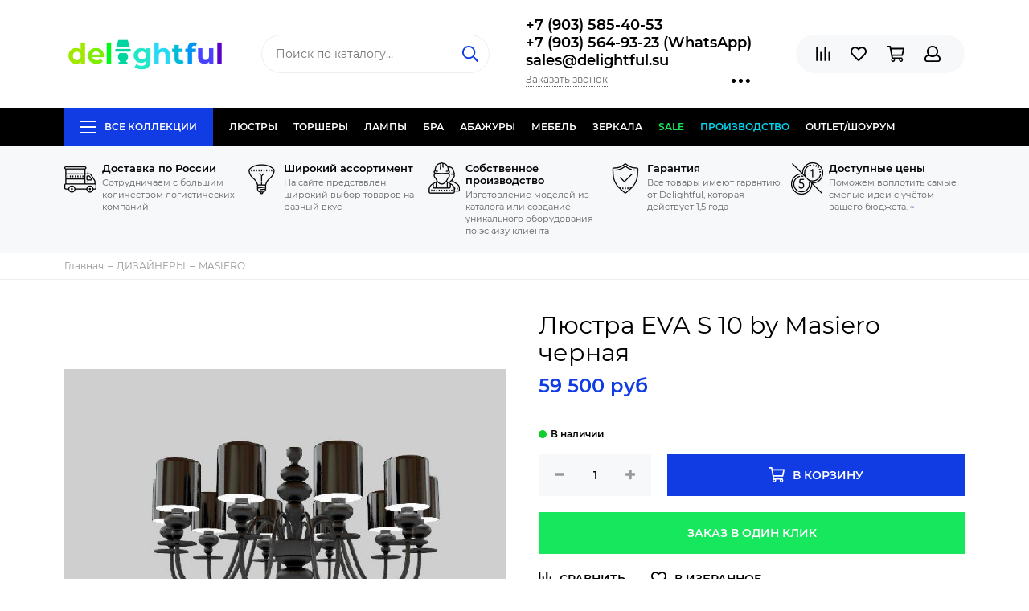

--- FILE ---
content_type: text/html; charset=utf-8
request_url: https://www.delightful.su/collection/masiero/product/replica-lyustra-eva-by-masiero-chernaya
body_size: 45939
content:
<!doctype html><html lang="ru" xml:lang="ru" xmlns="http://www.w3.org/1999/xhtml"><head><link media='print' onload='this.media="all"' rel='stylesheet' type='text/css' href='/served_assets/public/jquery.modal-0c2631717f4ce8fa97b5d04757d294c2bf695df1d558678306d782f4bf7b4773.css'><meta data-config="{&quot;product_id&quot;:12930484}" name="page-config" content="" /><meta data-config="{&quot;money_with_currency_format&quot;:{&quot;delimiter&quot;:&quot; &quot;,&quot;separator&quot;:&quot;.&quot;,&quot;format&quot;:&quot;%n %u&quot;,&quot;unit&quot;:&quot;руб&quot;,&quot;show_price_without_cents&quot;:1},&quot;currency_code&quot;:&quot;RUR&quot;,&quot;currency_iso_code&quot;:&quot;RUB&quot;,&quot;default_currency&quot;:{&quot;title&quot;:&quot;Российский рубль&quot;,&quot;code&quot;:&quot;RUR&quot;,&quot;rate&quot;:1.0,&quot;format_string&quot;:&quot;%n %u&quot;,&quot;unit&quot;:&quot;руб&quot;,&quot;price_separator&quot;:&quot;&quot;,&quot;is_default&quot;:true,&quot;price_delimiter&quot;:&quot;&quot;,&quot;show_price_with_delimiter&quot;:true,&quot;show_price_without_cents&quot;:true},&quot;facebook&quot;:{&quot;pixelActive&quot;:false,&quot;currency_code&quot;:&quot;RUB&quot;,&quot;use_variants&quot;:null},&quot;vk&quot;:{&quot;pixel_active&quot;:null,&quot;price_list_id&quot;:null},&quot;new_ya_metrika&quot;:true,&quot;ecommerce_data_container&quot;:&quot;dataLayer&quot;,&quot;common_js_version&quot;:null,&quot;vue_ui_version&quot;:null,&quot;feedback_captcha_enabled&quot;:null,&quot;account_id&quot;:54329,&quot;hide_items_out_of_stock&quot;:false,&quot;forbid_order_over_existing&quot;:false,&quot;minimum_items_price&quot;:null,&quot;enable_comparison&quot;:true,&quot;locale&quot;:&quot;ru&quot;,&quot;client_group&quot;:null,&quot;consent_to_personal_data&quot;:{&quot;active&quot;:false,&quot;obligatory&quot;:true,&quot;description&quot;:&quot;Настоящим подтверждаю, что я ознакомлен и согласен с условиями \u003ca href=&#39;/page/oferta&#39; target=&#39;blank&#39;\u003eоферты и политики конфиденциальности\u003c/a\u003e.&quot;},&quot;recaptcha_key&quot;:&quot;6LfXhUEmAAAAAOGNQm5_a2Ach-HWlFKD3Sq7vfFj&quot;,&quot;recaptcha_key_v3&quot;:&quot;6LcZi0EmAAAAAPNov8uGBKSHCvBArp9oO15qAhXa&quot;,&quot;yandex_captcha_key&quot;:&quot;ysc1_ec1ApqrRlTZTXotpTnO8PmXe2ISPHxsd9MO3y0rye822b9d2&quot;,&quot;checkout_float_order_content_block&quot;:false,&quot;available_products_characteristics_ids&quot;:null,&quot;sber_id_app_id&quot;:&quot;5b5a3c11-72e5-4871-8649-4cdbab3ba9a4&quot;,&quot;theme_generation&quot;:2,&quot;quick_checkout_captcha_enabled&quot;:false,&quot;max_order_lines_count&quot;:500,&quot;sber_bnpl_min_amount&quot;:1000,&quot;sber_bnpl_max_amount&quot;:150000,&quot;counter_settings&quot;:{&quot;data_layer_name&quot;:&quot;dataLayer&quot;,&quot;new_counters_setup&quot;:false,&quot;add_to_cart_event&quot;:true,&quot;remove_from_cart_event&quot;:true,&quot;add_to_wishlist_event&quot;:true},&quot;site_setting&quot;:{&quot;show_cart_button&quot;:true,&quot;show_service_button&quot;:false,&quot;show_marketplace_button&quot;:false,&quot;show_quick_checkout_button&quot;:true},&quot;warehouses&quot;:[],&quot;captcha_type&quot;:&quot;google&quot;,&quot;human_readable_urls&quot;:false}" name="shop-config" content="" /><meta name='js-evnvironment' content='production' /><meta name='default-locale' content='ru' /><meta name='insales-redefined-api-methods' content="[]" /><script type="text/javascript" src="https://static.insales-cdn.com/assets/static-versioned/v3.72/static/libs/lodash/4.17.21/lodash.min.js"></script>
<!--InsalesCounter -->
<script type="text/javascript">
(function() {
  if (typeof window.__insalesCounterId !== 'undefined') {
    return;
  }

  try {
    Object.defineProperty(window, '__insalesCounterId', {
      value: 54329,
      writable: true,
      configurable: true
    });
  } catch (e) {
    console.error('InsalesCounter: Failed to define property, using fallback:', e);
    window.__insalesCounterId = 54329;
  }

  if (typeof window.__insalesCounterId === 'undefined') {
    console.error('InsalesCounter: Failed to set counter ID');
    return;
  }

  let script = document.createElement('script');
  script.async = true;
  script.src = '/javascripts/insales_counter.js?7';
  let firstScript = document.getElementsByTagName('script')[0];
  firstScript.parentNode.insertBefore(script, firstScript);
})();
</script>
<!-- /InsalesCounter -->
<meta charset="utf-8"><meta http-equiv="X-UA-Compatible" content="IE=edge,chrome=1"><meta name="viewport" content="width=device-width, initial-scale=1, maximum-scale=1">  <meta name="google-site-verification" content="8BBDzBWxeGEH93YGIQBLOYijItHytF2I1ibJwrUgsQ4" />  <meta name="robots" content="index, follow"><title>Люстра EVA by Masiero черная купить недорого в интернет-магазине света www.delightful.su</title><meta name="description" content="Люстра EVA by Masiero черная купить по уникально низкой цене в интернет-магазине delightful.su .Большой выбор.Высокое качество.Низкие цены.Доставка по России."><meta name="keywords" content="Люстра EVA by Masiero черная, masiero,люстры masiero,светильники masiero,masiero eva,masiero ola,masiero официальный сайт , бра masiero, emme pi light masiero"><meta property="og:type" content="website"><link rel="canonical" href="https://www.delightful.su/collection/masiero/product/replica-lyustra-eva-by-masiero-chernaya"><meta property="og:url" content="https://www.delightful.su/collection/masiero/product/replica-lyustra-eva-by-masiero-chernaya"><meta property="og:title" content="Люстра EVA S 10 by Masiero черная"><meta property="og:description" content="Люстра EVA S 10 by Masiero черная"><meta property="og:image" content="https://static.insales-cdn.com/images/products/1/6821/12876453/screen_10972.jpg"><link href="https://static.insales-cdn.com/assets/1/2162/1296498/1739870538/favicon.png" rel="shortcut icon" type="image/png" sizes="16x16"><style>.site-loader{position:fixed;z-index:99999999;left:0;top:0;width:100%;height:100%;background:#fff;color:#113ce3}.layout--loading{width:100%;height:100%;overflow:scroll;overflow-x:hidden;padding:0;margin:0}.lds-ellipsis{position:absolute;width:64px;height:64px;top:50%;left:50%;transform:translate(-50%,-50%)}.lds-ellipsis div{position:absolute;top:27px;width:11px;height:11px;border-radius:50%;background:currentColor;animation-timing-function:cubic-bezier(0,1,1,0)}.lds-ellipsis div:nth-child(1){left:6px;animation:lds-ellipsis1 0.6s infinite}.lds-ellipsis div:nth-child(2){left:6px;animation:lds-ellipsis2 0.6s infinite}.lds-ellipsis div:nth-child(3){left:26px;animation:lds-ellipsis2 0.6s infinite}.lds-ellipsis div:nth-child(4){left:45px;animation:lds-ellipsis3 0.6s infinite}@keyframes lds-ellipsis1{0%{transform:scale(0)}100%{transform:scale(1)}}@keyframes lds-ellipsis3{0%{transform:scale(1)}100%{transform:scale(0)}}@keyframes lds-ellipsis2{0%{transform:translate(0,0)}100%{transform:translate(19px,0)}}</style><meta name="theme-color" content="#113ce3"><meta name="format-detection" content="telephone=no"><meta name="cmsmagazine" content="325a8bc2477444d381d10a2ed1775a4d"><link rel="alternate" type="application/atom+xml" title="Блог о дизайнерском освещении. — Delightful" href="https://www.delightful.su/blog.atom"><link rel="alternate" type="application/atom+xml" title="Интерьеры и мебель в стиле Прованс. — Delightful" href="https://www.delightful.su/blogs/interiery-i-mebel-v-stile-provans.atom"><link rel="alternate" type="application/atom+xml" title="Новости — Delightful" href="https://www.delightful.su/blogs/blog-2.atom">  <!-- Google Tag Manager --><script>(function(w,d,s,l,i){w[l]=w[l]||[];w[l].push({'gtm.start':new Date().getTime(),event:'gtm.js'});var f=d.getElementsByTagName(s)[0],j=d.createElement(s),dl=l!='dataLayer'?'&l='+l:'';j.async=true;j.src='https://www.googletagmanager.com/gtm.js?id='+i+dl;f.parentNode.insertBefore(j,f);})(window,document,'script','dataLayer','GTM-N88P947');</script><!-- End Google Tag Manager -->    <meta name='product-id' content='12930484' />
</head><body id="body" class="layout layout--loading layout--full">
<!-- Yandex.Metrika counter -->
<script type="text/javascript" >
   (function(m,e,t,r,i,k,a){m[i]=m[i]||function(){(m[i].a=m[i].a||[]).push(arguments)};
   m[i].l=1*new Date();k=e.createElement(t),a=e.getElementsByTagName(t)[0],k.async=1,k.src=r,a.parentNode.insertBefore(k,a)})
   (window, document, "script", "https://mc.yandex.ru/metrika/tag.js", "ym");

   ym(16824604, "init", {
        webvisor:true,
        ecommerce:dataLayer,
        clickmap:true,
        trackLinks:true,
        accurateTrackBounce:true
   });
</script>
<script type="text/javascript">
  window.dataLayer = window.dataLayer || [];
  window.dataLayer.push({"ecommerce":{"currencyCode":"RUB","detail":{"products":[{"id":12930484,"name":"Люстра EVA S 10 by Masiero черная","category":"Все коллекции/ДИЗАЙНЕРЫ/MASIERO","price":59500.0}]}}});
</script>
<noscript><div><img src="https://mc.yandex.ru/watch/16824604" style="position:absolute; left:-9999px;" alt="" /></div></noscript>
<!-- /Yandex.Metrika counter -->
          <!-- Google Tag Manager (noscript) --><noscript><iframe src="https://www.googletagmanager.com/ns.html?id=GTM-N88P947"height="0" width="0" style="display:none;visibility:hidden"></iframe></noscript><!-- End Google Tag Manager (noscript) --><span class="js-site-loader site-loader"><div class="lds-ellipsis"><div></div><div></div><div></div><div></div></div></span><div class="layout-page"><div id="insales-section-header" class="insales-section insales-section-header"><header><!--noindex--><div class="header-scheme-02"><div class="header-main"><div class="container"><div class="row align-items-center"><div class="col-12 col-sm col-md col-lg-auto text-center text-lg-left"><a href="https://www.delightful.su" class="logo"><img src="https://static.insales-cdn.com/assets/1/2162/1296498/1739870538/logo.png" alt="Delightful" class="img-fluid"></a></div><div class="col d-none d-lg-block"><div class="search search--header"><form action="/search" method="get" class="search-form"><input type="search" name="q" class="search-input js-search-input" placeholder="Поиск по каталогу&hellip;" autocomplete="off" required><button type="submit" class="search-button"><span class="far fa-search"></span></button><div class="search-results js-search-results"></div></form></div></div><div class="col-12 col-lg-auto d-none d-lg-block"><div class="header-contacts"><div class="header-contacts-phone"><a href="tel:+7(903)585-40-53">+7 (903) 585-40-53 </a><br><a href="tel:+7(903)564-93-23(WhatsApp)"> +7 (903) 564-93-23 (WhatsApp) </a><br><a href="tel:sales@delightful.su"> sales@delightful.su</a></div><div class="row"><div class="col"><span class="js-messages" data-target="callback" data-type="form">Заказать звонок</span></div><div class="col-auto"><div class="user_icons-item js-user_icons-item"><span class="user_icons-icon js-user_icons-icon-contacts"><span class="far fa-ellipsis-h fa-lg"></span></span><div class="user_icons-popup"><div class="popup popup-contacts"><div class="js-popup-contacts"><div class="popup-content-contacts"><div class="row no-gutters popup-content-contacts-item"><div class="col-auto"><span class="far fa-envelope fa-fw"></span></div><div class="col"><a href="mailto:sales@delightful.su">sales@delightful.su</a></div></div><div class="row no-gutters popup-content-contacts-item"><div class="col-auto"><span class="far fa-map-marker fa-fw"></span></div><div class="col"><p><span>Балтия, 27 километр Новорижское шоссе, владение 2</span></p></div></div><div class="row no-gutters popup-content-contacts-item"><div class="col-auto"><span class="far fa-clock fa-fw"></span></div><div class="col"><p><span>Пн-Сб с 10:00 до 18:00 часов</span></p></div></div><div class="row no-gutters"><div class="col-12"><div class="social social--header"><ul class="social-items list-unstyled"><li class="social-item social-item--vk"><a href="https://vk.com/public43587811" rel="noopener noreferrer nofollow" target="_blank"><span class="fab fa-vk"></span></a></li><li class="social-item social-item--facebook-f"><a href="https://www.facebook.com/delightful_lighting-2416597215332021/" rel="noopener noreferrer nofollow" target="_blank"><span class="fab fa-facebook-f"></span></a></li><li class="social-item social-item--instagram"><a href="https://www.instagram.com/delightful.su/" rel="noopener noreferrer nofollow" target="_blank"><span class="fab fa-instagram"></span></a></li></ul></div></div></div></div></div></div></div></div></div></div></div></div><div class="col-12 col-lg-auto"><div class="user_icons user_icons-main js-clone is-inside" data-clone-target="js-user_icons-clone"><ul class="user_icons-items list-unstyled d-flex d-lg-block"><li class="user_icons-item user_icons-item-menu d-inline-block d-lg-none js-user_icons-item"><button class="user_icons-icon user_icons-icon-menu js-user_icons-icon-menu"><span class="far fa-bars"></span></button><div class="user_icons-popup"><div class="popup js-popup-menu overflow-hidden"><div class="popup-scroll js-popup-scroll"><div class="popup-title">Меню<button class="button button--empty button--icon popup-close js-popup-close"><span class="far fa-times fa-lg"></span></button></div><div class="popup-content popup-content-menu popup-content-search"><div class="search search--popup"><form action="/search" method="get" class="search-form"><input type="search" name="q" class="search-input" placeholder="Поиск по каталогу&hellip;" autocomplete="off" required><button type="submit" class="search-button"><span class="far fa-search"></span></button></form></div></div><ul class="popup-content popup-content-menu js-popup-content-menu"></ul><ul class="popup-content popup-content-menu popup-content-links list-unstyled"><li class="popup-content-link"><a href="http://www.delightful.su/collection/lustri">ЛЮСТРЫ</a></li><li class="popup-content-link"><a href="http://www.delightful.su/collection/torsher">ТОРШЕРЫ</a></li><li class="popup-content-link"><a href="http://www.delightful.su/collection/lamps">ЛАМПЫ</a></li><li class="popup-content-link"><a href="http://www.delightful.su/collection/bra-2">БРА</a></li><li class="popup-content-link"><a href="http://www.delightful.su/collection/proizvodstvo-abazhurov">АБАЖУРЫ</a></li><li class="popup-content-link"><a href="http://www.delightful.su/collection/%D0%B4%D0%B8%D0%B7%D0%B0%D0%B9%D0%BD%D0%B5%D1%80%D1%81%D0%BA%D0%B0%D1%8F-%D0%BC%D0%B5%D0%B1%D0%B5%D0%BB%D1%8C">МЕБЕЛЬ</a></li><li class="popup-content-link"><a href="http://www.delightful.su/collection/zerkala">ЗЕРКАЛА</a></li><li class="popup-content-link"><a href="/collection/popular">SALE</a></li><li class="popup-content-link"><a href="/collection/sobstvennoe-proizvodstvo">ПРОИЗВОДСТВО</a></li><li class="popup-content-link"><a href="https://www.delightful.su/collection/outlet">Outlet/Шоурум</a></li></ul><div class="popup-content popup-content-contacts"><div class="row no-gutters popup-content-contacts-item"><div class="col-auto"><span class="far fa-phone fa-fw" data-fa-transform="flip-h"></span></div><div class="col"><a href="tel:+7(903)585-40-53">+7 (903) 585-40-53 </a></div></div><div class="row no-gutters popup-content-contacts-item"><div class="col-auto"><span class="far fa-phone fa-fw" data-fa-transform="flip-h"></span></div><div class="col"><a href="tel:+7(903)564-93-23(WhatsApp)"> +7 (903) 564-93-23 (WhatsApp) </a></div></div><div class="row no-gutters popup-content-contacts-item"><div class="col-auto"><span class="far fa-phone fa-fw" data-fa-transform="flip-h"></span></div><div class="col"><a href="tel:sales@delightful.su"> sales@delightful.su</a></div></div><div class="row no-gutters popup-content-contacts-item"><div class="col-auto"><span class="far fa-envelope fa-fw"></span></div><div class="col"><a href="mailto:sales@delightful.su">sales@delightful.su</a></div></div><div class="row no-gutters popup-content-contacts-item"><div class="col-auto"><span class="far fa-map-marker fa-fw"></span></div><div class="col"><p><span>Балтия, 27 километр Новорижское шоссе, владение 2</span></p></div></div><div class="row no-gutters popup-content-contacts-item"><div class="col-auto"><span class="far fa-clock fa-fw"></span></div><div class="col"><p><span>Пн-Сб с 10:00 до 18:00 часов</span></p></div></div></div></div></div><div class="popup-shade js-popup-close"></div></div></li><li class="user_icons-item js-user_icons-item"><a href="/compares" class="user_icons-icon js-user_icons-icon-compares"><span class="far fa-align-right" data-fa-transform="rotate-90"></span><span class="bage bage-compares js-bage-compares"></span></a><div class="user_icons-popup"><div class="popup"><div class="popup-title">Сравнение<button class="button button--empty button--icon popup-close js-popup-close"><span class="far fa-times fa-lg"></span></button></div><div class="js-popup-compares"></div></div><div class="popup-shade js-popup-close"></div></div></li><li class="user_icons-item js-user_icons-item"><!--<a href="/page/favorites" class="user_icons-icon js-user_icons-icon-favorites">--><a href="#" class="user_icons-icon js-user_icons-icon-favorites"><span class="far fa-heart"></span><span class="bage bage-favorites js-bage-favorites"></span></a><div class="user_icons-popup"><div class="popup"><div class="popup-title">Избранное<button class="button button--empty button--icon popup-close js-popup-close"><span class="far fa-times fa-lg"></span></button></div><div class="js-popup-favorites"></div></div><div class="popup-shade js-popup-close"></div></div></li><li class="user_icons-item js-user_icons-item"><a href="/cart_items" class="user_icons-icon js-user_icons-icon-cart"><span class="far fa-shopping-cart"></span><span class="bage bage-cart js-bage-cart"></span></a><div class="user_icons-popup"><div class="popup"><div class="popup-title">Корзина<button class="button button--empty button--icon popup-close js-popup-close"><span class="far fa-times fa-lg"></span></button></div><div class="js-popup-cart"></div></div><div class="popup-shade js-popup-close"></div></div></li><li class="user_icons-item js-user_icons-item"><a href="/client_account/login" class="user_icons-icon js-user_icons-icon-client"><span class="far fa-user"></span></a><div class="user_icons-popup"><div class="popup popup-client_new"><div class="popup-title">Личный кабинет<button class="button button--empty button--icon popup-close js-popup-close"><span class="far fa-times fa-lg"></span></button></div><div class="js-popup-client"><div class="popup--empty text-center"><span class="far fa-user fa-3x"></span><div class="dropdown_products-action"><div class="row"><div class="col-12 col-lg-6"><a href="/client_account/login" class="button button--primary button--block button--small">Авторизация</a></div><div class="col-12 col-lg-6"><a href="/client_account/contacts/new" class="button button--secondary button--block button--small">Регистрация</a></div></div></div></div></div></div><div class="popup-shade js-popup-close"></div></div></li></ul></div></div></div></div></div></div><!--/noindex--><div class="header-scheme-03 d-none d-lg-block"><div class="header-menu js-header-menu"><div class="container"><div class="row"><div class="col"><nav class="nav"><ul class="nav-items list-unstyled js-nav-items is-overflow"><li class="nav-item nav-item--collections js-nav-item"><a href="/collection/all" class="hamburger-trigger js-nav-collections-trigger" data-target="hamburger"><span class="hamburger hamburger--arrow-down"><span></span><span></span><span></span></span>Все коллекции</a></li><li class="nav-item js-nav-item"><a href="http://www.delightful.su/collection/lustri">ЛЮСТРЫ</a></li><li class="nav-item js-nav-item"><a href="http://www.delightful.su/collection/torsher">ТОРШЕРЫ</a></li><li class="nav-item js-nav-item"><a href="http://www.delightful.su/collection/lamps">ЛАМПЫ</a></li><li class="nav-item js-nav-item"><a href="http://www.delightful.su/collection/bra-2">БРА</a></li><li class="nav-item js-nav-item"><a href="http://www.delightful.su/collection/proizvodstvo-abazhurov">АБАЖУРЫ</a></li><li class="nav-item js-nav-item"><a href="http://www.delightful.su/collection/%D0%B4%D0%B8%D0%B7%D0%B0%D0%B9%D0%BD%D0%B5%D1%80%D1%81%D0%BA%D0%B0%D1%8F-%D0%BC%D0%B5%D0%B1%D0%B5%D0%BB%D1%8C">МЕБЕЛЬ</a></li><li class="nav-item js-nav-item"><a href="http://www.delightful.su/collection/zerkala">ЗЕРКАЛА</a></li><li class="nav-item js-nav-item"><a href="/collection/popular">SALE</a></li><li class="nav-item js-nav-item"><a href="/collection/sobstvennoe-proizvodstvo">ПРОИЗВОДСТВО</a></li><li class="nav-item js-nav-item"><a href="https://www.delightful.su/collection/outlet">Outlet/Шоурум</a></li><li class="nav-item nav-item--dropdown js-nav-item--dropdown d-none"><span class="far fa-ellipsis-h fa-lg"></span><div class="user_icons-popup"><div class="popup"><ul class="list-unstyled js-popup-nav"></ul></div></div></li></ul></nav><nav class="nav-collections js-nav-collections js-nav-collections-trigger js-clone" data-target="dorpdown" data-clone-target="js-nav-sidebar-clone"><ul class="list-unstyled"><li data-collection-id="3334569"><a href="/collection/katalog-1416661129" class="nav-collections-toggle js-nav-collections-toggle nav-collections-toggle--next" data-type="next" data-target="3334569">ДИЗАЙНЕРЫ<span class="nav-arrow-toggle js-nav-arrow-toggle"><span class="far fa-chevron-right"></span></span></a><ul class="list-unstyled"><li class="nav-collections-back d-block d-lg-none"><a href="/collection/katalog-1416661129" class="nav-collections-toggle js-nav-collections-toggle nav-collections-toggle--back" data-type="back" data-target="3334569"><span class="nav-arrow-toggle"><span class="far fa-chevron-left"></span></span>Назад</a></li><li class="nav-collections-title d-block d-lg-none"><a href="/collection/katalog-1416661129">ДИЗАЙНЕРЫ</a></li><li data-collection-id="2071313"><a href="/collection/svetilniki-axo-light" class="nav-collections-toggle js-nav-collections-toggle nav-collections-toggle--next" data-type="next" data-target="2071313">AXO LIGHT Style<span class="nav-arrow-toggle js-nav-arrow-toggle"><span class="far fa-chevron-right"></span></span></a><ul class="list-unstyled"><li class="nav-collections-back d-block d-lg-none"><a href="/collection/svetilniki-axo-light" class="nav-collections-toggle js-nav-collections-toggle nav-collections-toggle--back" data-type="back" data-target="2071313"><span class="nav-arrow-toggle"><span class="far fa-chevron-left"></span></span>Назад</a></li><li class="nav-collections-title d-block d-lg-none"><a href="/collection/svetilniki-axo-light">AXO LIGHT Style</a></li><li data-collection-id="8484165"><a href="/collection/axo-light-spillray">AXO LIGHT SPILLRAY</a></li><li data-collection-id="8484166"><a href="/collection/axo-light-aura">AXO LIGHT AURA</a></li><li data-collection-id="8538296"><a href="/collection/axo-light-fedora-collection">AXO LIGHT FEDORA COLLECTION</a></li><li data-collection-id="8538300"><a href="/collection/axo-light-skirt-collection">AXO LIGHT SKIRT COLLECTION</a></li></ul></li><li data-collection-id="4826806"><a href="/collection/apparatus" class="nav-collections-toggle js-nav-collections-toggle nav-collections-toggle--next" data-type="next" data-target="4826806">APPARATUS style<span class="nav-arrow-toggle js-nav-arrow-toggle"><span class="far fa-chevron-right"></span></span></a><ul class="list-unstyled"><li class="nav-collections-back d-block d-lg-none"><a href="/collection/apparatus" class="nav-collections-toggle js-nav-collections-toggle nav-collections-toggle--back" data-type="back" data-target="4826806"><span class="nav-arrow-toggle"><span class="far fa-chevron-left"></span></span>Назад</a></li><li class="nav-collections-title d-block d-lg-none"><a href="/collection/apparatus">APPARATUS style</a></li><li data-collection-id="8553372"><a href="/collection/apparatus-triad">Apparatus Triad</a></li><li data-collection-id="8553373"><a href="/collection/apparatus-trapeze">Apparatus Trapeze</a></li><li data-collection-id="8553379"><a href="/collection/apparatus_cloud">Apparatus Cloud</a></li><li data-collection-id="8553385"><a href="/collection/apparatus-tassel">Apparatus Tassel</a></li></ul></li><li data-collection-id="13587108"><a href="/collection/aptum">APTUM</a></li><li data-collection-id="49871193"><a href="/collection/atelier-alain-ellouz">Atelier Alain Ellouz</a></li><li data-collection-id="857574"><a href="/collection/ARTEMIDE" class="nav-collections-toggle js-nav-collections-toggle nav-collections-toggle--next" data-type="next" data-target="857574">ARTEMIDE<span class="nav-arrow-toggle js-nav-arrow-toggle"><span class="far fa-chevron-right"></span></span></a><ul class="list-unstyled"><li class="nav-collections-back d-block d-lg-none"><a href="/collection/ARTEMIDE" class="nav-collections-toggle js-nav-collections-toggle nav-collections-toggle--back" data-type="back" data-target="857574"><span class="nav-arrow-toggle"><span class="far fa-chevron-left"></span></span>Назад</a></li><li class="nav-collections-title d-block d-lg-none"><a href="/collection/ARTEMIDE">ARTEMIDE</a></li><li data-collection-id="8484044"><a href="/collection/artemide-tolomeo">ARTEMIDE TOLOMEO</a></li><li data-collection-id="8484046"><a href="/collection/artemide-miconos">ARTEMIDE MICONOS</a></li><li data-collection-id="8484054"><a href="/collection/artemide-logico">ARTEMIDE LOGICO</a></li><li data-collection-id="8484056"><a href="/collection/ARTEMIDE-LED-NET">ARTEMIDE LED NET</a></li></ul></li><li data-collection-id="1553433"><a href="/collection/AQUA-CREATIONS" class="nav-collections-toggle js-nav-collections-toggle nav-collections-toggle--next" data-type="next" data-target="1553433">AQUA CREATIONS<span class="nav-arrow-toggle js-nav-arrow-toggle"><span class="far fa-chevron-right"></span></span></a><ul class="list-unstyled"><li class="nav-collections-back d-block d-lg-none"><a href="/collection/AQUA-CREATIONS" class="nav-collections-toggle js-nav-collections-toggle nav-collections-toggle--back" data-type="back" data-target="1553433"><span class="nav-arrow-toggle"><span class="far fa-chevron-left"></span></span>Назад</a></li><li class="nav-collections-title d-block d-lg-none"><a href="/collection/AQUA-CREATIONS">AQUA CREATIONS</a></li><li data-collection-id="8555022"><a href="/collection/dippa-cillection">Aqua creations Mino collection</a></li><li data-collection-id="8555024"><a href="/collection/liana-collection">Aqua creations Liana collection</a></li><li data-collection-id="8555030"><a href="/collection/palm-beach-collection">Aqua creations Palm Beach collection</a></li><li data-collection-id="8555031"><a href="/collection/katalog-01fa10">Aqua creations Evening Glory collection</a></li></ul></li><li data-collection-id="17976668"><a href="/collection/aromas-del-campo">AROMAS DEL CAMPO</a></li><li data-collection-id="4349787"><a href="/collection/atelier-areti" class="nav-collections-toggle js-nav-collections-toggle nav-collections-toggle--next" data-type="next" data-target="4349787">ATELIER ARETI<span class="nav-arrow-toggle js-nav-arrow-toggle"><span class="far fa-chevron-right"></span></span></a><ul class="list-unstyled"><li class="nav-collections-back d-block d-lg-none"><a href="/collection/atelier-areti" class="nav-collections-toggle js-nav-collections-toggle nav-collections-toggle--back" data-type="back" data-target="4349787"><span class="nav-arrow-toggle"><span class="far fa-chevron-left"></span></span>Назад</a></li><li class="nav-collections-title d-block d-lg-none"><a href="/collection/atelier-areti">ATELIER ARETI</a></li><li data-collection-id="8538343"><a href="/collection/axis-collection">Areti Mimosa  collection</a></li><li data-collection-id="8538344"><a href="/collection/disc-and-sphere-collection">Areti Disc and sphere collection</a></li><li data-collection-id="8538345"><a href="/collection/katalog-c65da1">Areti Periscope collection</a></li><li data-collection-id="8538346"><a href="/collection/katalog-b14b29">Alluete collection</a></li></ul></li><li data-collection-id="18417075"><a href="/collection/allied-maker" class="nav-collections-toggle js-nav-collections-toggle nav-collections-toggle--next" data-type="next" data-target="18417075">ALLIED MAKER<span class="nav-arrow-toggle js-nav-arrow-toggle"><span class="far fa-chevron-right"></span></span></a><ul class="list-unstyled"><li class="nav-collections-back d-block d-lg-none"><a href="/collection/allied-maker" class="nav-collections-toggle js-nav-collections-toggle nav-collections-toggle--back" data-type="back" data-target="18417075"><span class="nav-arrow-toggle"><span class="far fa-chevron-left"></span></span>Назад</a></li><li class="nav-collections-title d-block d-lg-none"><a href="/collection/allied-maker">ALLIED MAKER</a></li><li data-collection-id="29822563"><a href="/collection/katalog-1">Каталог 1</a></li></ul></li><li data-collection-id="5289078"><a href="/collection/alma-light" class="nav-collections-toggle js-nav-collections-toggle nav-collections-toggle--next" data-type="next" data-target="5289078">ALMA LIGHT<span class="nav-arrow-toggle js-nav-arrow-toggle"><span class="far fa-chevron-right"></span></span></a><ul class="list-unstyled"><li class="nav-collections-back d-block d-lg-none"><a href="/collection/alma-light" class="nav-collections-toggle js-nav-collections-toggle nav-collections-toggle--back" data-type="back" data-target="5289078"><span class="nav-arrow-toggle"><span class="far fa-chevron-left"></span></span>Назад</a></li><li class="nav-collections-title d-block d-lg-none"><a href="/collection/alma-light">ALMA LIGHT</a></li><li data-collection-id="8538351"><a href="/collection/the-light-collection">ALMA LIGHT The Light collection</a></li><li data-collection-id="8538353"><a href="/collection/drop-collection">ALMA LIGHT Drop collection</a></li><li data-collection-id="8538786"><a href="/collection/the-palm">The Palm</a></li><li data-collection-id="10625399"><a href="/collection/alma-light-deco-collection">Alma Light Deco collection</a></li></ul></li><li data-collection-id="1408064"><a href="/collection/alt-lucialternative-2">ALT LUCIALTERNATIVE</a></li><li data-collection-id="1553436"><a href="/collection/kategoriya-3">ALEXANDER TAYLOR</a></li><li data-collection-id="9673768"><a href="/collection/arteriors" class="nav-collections-toggle js-nav-collections-toggle nav-collections-toggle--next" data-type="next" data-target="9673768">ARTERIORS<span class="nav-arrow-toggle js-nav-arrow-toggle"><span class="far fa-chevron-right"></span></span></a><ul class="list-unstyled"><li class="nav-collections-back d-block d-lg-none"><a href="/collection/arteriors" class="nav-collections-toggle js-nav-collections-toggle nav-collections-toggle--back" data-type="back" data-target="9673768"><span class="nav-arrow-toggle"><span class="far fa-chevron-left"></span></span>Назад</a></li><li class="nav-collections-title d-block d-lg-none"><a href="/collection/arteriors">ARTERIORS</a></li><li data-collection-id="28945320"><a href="/collection/katalog-2">Люстры  ARTERIORS</a></li><li data-collection-id="29464288"><a href="/collection/bra-arteriors">Бра ARTERIORS</a></li><li data-collection-id="29464289"><a href="/collection/nastolnye-svetilniki-arteriors">Настольные светильники ARTERIORS</a></li></ul></li><li data-collection-id="4850155"><a href="/collection/arturo-alvares">ARTURO ALVARES</a></li><li data-collection-id="5935933"><a href="/collection/almerich">ALMERICH</a></li><li data-collection-id="6346836"><a href="/collection/autoban">AUTOBAN</a></li><li data-collection-id="6235506"><a href="/collection/artek">ARTEK</a></li><li data-collection-id="7195226"><a href="/collection/art-metal">ART-METAL</a></li><li data-collection-id="13385002"><a href="/collection/art-et-floritude">ART et FLORITUDE</a></li><li data-collection-id="7191859"><a href="/collection/acri-life-by-dl">ACRI-LIFE by DL</a></li><li data-collection-id="6485266"><a href="/collection/atelje-lyktan">ATELJE LYKTAN</a></li><li data-collection-id="1355143"><a href="/collection/bocci" class="nav-collections-toggle js-nav-collections-toggle nav-collections-toggle--next" data-type="next" data-target="1355143">BOCCI<span class="nav-arrow-toggle js-nav-arrow-toggle"><span class="far fa-chevron-right"></span></span></a><ul class="list-unstyled"><li class="nav-collections-back d-block d-lg-none"><a href="/collection/bocci" class="nav-collections-toggle js-nav-collections-toggle nav-collections-toggle--back" data-type="back" data-target="1355143"><span class="nav-arrow-toggle"><span class="far fa-chevron-left"></span></span>Назад</a></li><li class="nav-collections-title d-block d-lg-none"><a href="/collection/bocci">BOCCI</a></li><li data-collection-id="8538548"><a href="/collection/14-series">14 series</a></li><li data-collection-id="8538549"><a href="/collection/28-series">28 series</a></li><li data-collection-id="8538550"><a href="/collection/katalog-7cae81">21 series</a></li><li data-collection-id="8538551"><a href="/collection/katalog-e0e8dc">73 series</a></li></ul></li><li data-collection-id="13416134"><a href="/collection/bolia">BOLIA</a></li><li data-collection-id="3886029"><a href="/collection/brokis" class="nav-collections-toggle js-nav-collections-toggle nav-collections-toggle--next" data-type="next" data-target="3886029">BROKIS<span class="nav-arrow-toggle js-nav-arrow-toggle"><span class="far fa-chevron-right"></span></span></a><ul class="list-unstyled"><li class="nav-collections-back d-block d-lg-none"><a href="/collection/brokis" class="nav-collections-toggle js-nav-collections-toggle nav-collections-toggle--back" data-type="back" data-target="3886029"><span class="nav-arrow-toggle"><span class="far fa-chevron-left"></span></span>Назад</a></li><li class="nav-collections-title d-block d-lg-none"><a href="/collection/brokis">BROKIS</a></li><li data-collection-id="8538554"><a href="/collection/katalog-8d608e">Brokis Memory</a></li><li data-collection-id="8538556"><a href="/collection/brokis-shadows">Brokis Shadows</a></li><li data-collection-id="8538565"><a href="/collection/brokis-night-birds">Brokis Night Birds</a></li><li data-collection-id="8538570"><a href="/collection/brokis-muffins">Brokis Muffins</a></li></ul></li><li data-collection-id="5287065"><a href="/collection/bec-brittaine" class="nav-collections-toggle js-nav-collections-toggle nav-collections-toggle--next" data-type="next" data-target="5287065">BEC BRITTAINE<span class="nav-arrow-toggle js-nav-arrow-toggle"><span class="far fa-chevron-right"></span></span></a><ul class="list-unstyled"><li class="nav-collections-back d-block d-lg-none"><a href="/collection/bec-brittaine" class="nav-collections-toggle js-nav-collections-toggle nav-collections-toggle--back" data-type="back" data-target="5287065"><span class="nav-arrow-toggle"><span class="far fa-chevron-left"></span></span>Назад</a></li><li class="nav-collections-title d-block d-lg-none"><a href="/collection/bec-brittaine">BEC BRITTAINE</a></li><li data-collection-id="8538712"><a href="/collection/seed-series">Seed series</a></li><li data-collection-id="8538714"><a href="/collection/shy-series">Shy series</a></li><li data-collection-id="8538723"><a href="/collection/katalog-78196c">Maxhedron series</a></li></ul></li><li data-collection-id="5434316"><a href="/collection/baccarat" class="nav-collections-toggle js-nav-collections-toggle nav-collections-toggle--next" data-type="next" data-target="5434316">BACCARAT<span class="nav-arrow-toggle js-nav-arrow-toggle"><span class="far fa-chevron-right"></span></span></a><ul class="list-unstyled"><li class="nav-collections-back d-block d-lg-none"><a href="/collection/baccarat" class="nav-collections-toggle js-nav-collections-toggle nav-collections-toggle--back" data-type="back" data-target="5434316"><span class="nav-arrow-toggle"><span class="far fa-chevron-left"></span></span>Назад</a></li><li class="nav-collections-title d-block d-lg-none"><a href="/collection/baccarat">BACCARAT</a></li><li data-collection-id="8538736"><a href="/collection/katalog-49ddc1">Baccarat Zenith series</a></li><li data-collection-id="8538738"><a href="/collection/helios-series">Baccarat Helios series</a></li><li data-collection-id="9578473"><a href="/collection/baccarat-mille-nuits">Baccarat Mille Nuits</a></li><li data-collection-id="10625315"><a href="/collection/baccarat-solstice-lustre">Baccarat SOLSTICE LUSTRE</a></li></ul></li><li data-collection-id="5887659"><a href="/collection/baroncelli" class="nav-collections-toggle js-nav-collections-toggle nav-collections-toggle--next" data-type="next" data-target="5887659">BARONCELLI<span class="nav-arrow-toggle js-nav-arrow-toggle"><span class="far fa-chevron-right"></span></span></a><ul class="list-unstyled"><li class="nav-collections-back d-block d-lg-none"><a href="/collection/baroncelli" class="nav-collections-toggle js-nav-collections-toggle nav-collections-toggle--back" data-type="back" data-target="5887659"><span class="nav-arrow-toggle"><span class="far fa-chevron-left"></span></span>Назад</a></li><li class="nav-collections-title d-block d-lg-none"><a href="/collection/baroncelli">BARONCELLI</a></li><li data-collection-id="9319129"><a href="/collection/chandeliers">Baroncelli Murano glass Chandeliers</a></li><li data-collection-id="9343568"><a href="/collection/pendant-lights">Saturno collection</a></li><li data-collection-id="9343569"><a href="/collection/wall-lights">Baroncelli Globo collection</a></li><li data-collection-id="9343572"><a href="/collection/katalog-1-a50c04">Baroncelli Orion Collection</a></li></ul></li><li data-collection-id="13385005"><a href="/collection/baxter">BAXTER</a></li><li data-collection-id="5936209"><a href="/collection/bert-frank" class="nav-collections-toggle js-nav-collections-toggle nav-collections-toggle--next" data-type="next" data-target="5936209">BERT FRANK<span class="nav-arrow-toggle js-nav-arrow-toggle"><span class="far fa-chevron-right"></span></span></a><ul class="list-unstyled"><li class="nav-collections-back d-block d-lg-none"><a href="/collection/bert-frank" class="nav-collections-toggle js-nav-collections-toggle nav-collections-toggle--back" data-type="back" data-target="5936209"><span class="nav-arrow-toggle"><span class="far fa-chevron-left"></span></span>Назад</a></li><li class="nav-collections-title d-block d-lg-none"><a href="/collection/bert-frank">BERT FRANK</a></li><li data-collection-id="8576196"><a href="/collection/bert-frank-shear-collection">Bert Frank Shear collection</a></li><li data-collection-id="8576197"><a href="/collection/bert-frank-riddle-collection">Bert Frank Riddle collection</a></li><li data-collection-id="8576199"><a href="/collection/bert-frank-revolve-collection">Bert Frank Revolve collection</a></li><li data-collection-id="8576205"><a href="/collection/bert-frank-farol-collection">Bert Frank Farol collection</a></li></ul></li><li data-collection-id="2155002"><a href="/collection/svetilniki-brand-van-egmond" class="nav-collections-toggle js-nav-collections-toggle nav-collections-toggle--next" data-type="next" data-target="2155002">BRAND Van EGMOND<span class="nav-arrow-toggle js-nav-arrow-toggle"><span class="far fa-chevron-right"></span></span></a><ul class="list-unstyled"><li class="nav-collections-back d-block d-lg-none"><a href="/collection/svetilniki-brand-van-egmond" class="nav-collections-toggle js-nav-collections-toggle nav-collections-toggle--back" data-type="back" data-target="2155002"><span class="nav-arrow-toggle"><span class="far fa-chevron-left"></span></span>Назад</a></li><li class="nav-collections-title d-block d-lg-none"><a href="/collection/svetilniki-brand-van-egmond">BRAND Van EGMOND</a></li><li data-collection-id="8538598"><a href="/collection/hollywood-series">Brand van Egmond  Hollywood series</a></li><li data-collection-id="8538603"><a href="/collection/table-damis">Table d*amis</a></li><li data-collection-id="8538625"><a href="/collection/coco-series">COCO series</a></li><li data-collection-id="8538626"><a href="/collection/night-watch-series">Night Watch series</a></li></ul></li><li data-collection-id="4956832"><a href="/collection/bover">BOVER</a></li><li data-collection-id="10290942"><a href="/collection/bella-figura">BELLA FIGURA</a></li><li data-collection-id="10121903"><a href="/collection/brabbu">BRABBU</a></li><li data-collection-id="13619280"><a href="/collection/boyd">BOYD</a></li><li data-collection-id="9877522"><a href="/collection/borovier-toss">BOROVIER & TOSO</a></li><li data-collection-id="9730341"><a href="/collection/bomma">BOMMA</a></li><li data-collection-id="4244126"><a href="/collection/bodner">BODNER</a></li><li data-collection-id="1271000"><a href="/collection/benjamin-hubert">BENJAMINE HUBERT</a></li><li data-collection-id="4422355"><a href="/collection/bizzotto">BIZZOTTO</a></li><li data-collection-id="3863206"><a href="/collection/bi-lux">BI LUX</a></li><li data-collection-id="6467716"><a href="/collection/beam-studio">BEAM STUDIO</a></li><li data-collection-id="6230043"><a href="/collection/bernd-unrecht-lights">BERND UNRECHT LIGHTS</a></li><li data-collection-id="6485245"><a href="/collection/buster-punch">BUSTER  + PUNCH</a></li><li data-collection-id="13385012"><a href="/collection/katalog-b82661">Castro</a></li><li data-collection-id="2020329"><a href="/collection/kategoriya-1382025982">CRISTAL LUX</a></li><li data-collection-id="5438780"><a href="/collection/CININIL" class="nav-collections-toggle js-nav-collections-toggle nav-collections-toggle--next" data-type="next" data-target="5438780">CINI&NIL<span class="nav-arrow-toggle js-nav-arrow-toggle"><span class="far fa-chevron-right"></span></span></a><ul class="list-unstyled"><li class="nav-collections-back d-block d-lg-none"><a href="/collection/CININIL" class="nav-collections-toggle js-nav-collections-toggle nav-collections-toggle--back" data-type="back" data-target="5438780"><span class="nav-arrow-toggle"><span class="far fa-chevron-left"></span></span>Назад</a></li><li class="nav-collections-title d-block d-lg-none"><a href="/collection/CININIL">CINI&NIL</a></li><li data-collection-id="8584420"><a href="/collection/cini-mils-assolo-series">Cini & Nils Assolo series</a></li><li data-collection-id="8584426"><a href="/collection/cini-mils-formala-series">Cini & Nils FormaLa series</a></li><li data-collection-id="8584428"><a href="/collection/cini-mils-aqua-series">Cini & Nils Aqua series</a></li><li data-collection-id="8584429"><a href="/collection/cini-mils-sesstesa-series">Cini & Nils Sesstesa  series</a></li></ul></li><li data-collection-id="1555724"><a href="/collection/calligaris">CALLIGARIS</a></li><li data-collection-id="4122954"><a href="/collection/capellini">CAPELLINI</a></li><li data-collection-id="5527846"><a href="/collection/Curiousa-Curiousa">CURIOUSA & CURIOUSA</a></li><li data-collection-id="4359809"><a href="/collection/catellani-smith">CATELLANI & SMITH</a></li><li data-collection-id="2920624"><a href="/collection/katalog-1404836309">CASAMANIA</a></li><li data-collection-id="13657226"><a href="/collection/cameron-design-house">CAMERON DESIGN HOUSE</a></li><li data-collection-id="5936203"><a href="/collection/cattelan-italia-venezia">CATTELAN ITALIA VENEZIA</a></li><li data-collection-id="5936352"><a href="/collection/christopher-boots" class="nav-collections-toggle js-nav-collections-toggle nav-collections-toggle--next" data-type="next" data-target="5936352">CHRISTOPHER BOOTS<span class="nav-arrow-toggle js-nav-arrow-toggle"><span class="far fa-chevron-right"></span></span></a><ul class="list-unstyled"><li class="nav-collections-back d-block d-lg-none"><a href="/collection/christopher-boots" class="nav-collections-toggle js-nav-collections-toggle nav-collections-toggle--back" data-type="back" data-target="5936352"><span class="nav-arrow-toggle"><span class="far fa-chevron-left"></span></span>Назад</a></li><li class="nav-collections-title d-block d-lg-none"><a href="/collection/christopher-boots">CHRISTOPHER BOOTS</a></li><li data-collection-id="8584383"><a href="/collection/christopher-boots-bcaa-series">Christopher Boots BCAA series</a></li><li data-collection-id="8584384"><a href="/collection/christopher-boots-prometheus-series">Christopher Boots Prometheus series</a></li><li data-collection-id="8584385"><a href="/collection/christopher-boots-oracle-series">Christopher Boots Oracle series</a></li><li data-collection-id="8584401"><a href="/collection/christopher-boots-simple-series">christopher boots SIMPLE SERIES</a></li></ul></li><li data-collection-id="8393379"><a href="/collection/corbett">CORBETT</a></li><li data-collection-id="5568201"><a href="/collection/clliff-young">CLIFF YOUNG</a></li><li data-collection-id="13180262"><a href="/collection/cto-lighting-2">CTO LIGHTING</a></li><li data-collection-id="2081452"><a href="/collection/Delightfull" class="nav-collections-toggle js-nav-collections-toggle nav-collections-toggle--next" data-type="next" data-target="2081452">DELIGHTFULL<span class="nav-arrow-toggle js-nav-arrow-toggle"><span class="far fa-chevron-right"></span></span></a><ul class="list-unstyled"><li class="nav-collections-back d-block d-lg-none"><a href="/collection/Delightfull" class="nav-collections-toggle js-nav-collections-toggle nav-collections-toggle--back" data-type="back" data-target="2081452"><span class="nav-arrow-toggle"><span class="far fa-chevron-left"></span></span>Назад</a></li><li class="nav-collections-title d-block d-lg-none"><a href="/collection/Delightfull">DELIGHTFULL</a></li><li data-collection-id="8538812"><a href="/collection/galliano-collection">Delightfull Galliano collection</a></li><li data-collection-id="8538814"><a href="/collection/Delightfull-Matheny-collection">Delightfull Matheny collection</a></li><li data-collection-id="8538820"><a href="/collection/duke-collection">Delightfull Duke collection</a></li><li data-collection-id="8540985"><a href="/collection/brubeck-cillection">Delightfull Brubeck collection</a></li></ul></li><li data-collection-id="864849"><a href="/collection/delightful">DELIGHTFUL</a></li><li data-collection-id="3899581"><a href="/collection/delta-light">DELTA LIGHT</a></li><li data-collection-id="17574259"><a href="/collection/katalog-5431d8">DE PADOVA</a></li><li data-collection-id="4911077"><a href="/collection/damien-langlois-meurinne">DAMIEN LANGLOIS-MEURINNE</a></li><li data-collection-id="2781213"><a href="/collection/kategoriya-1400685003">DANESE MILANO</a></li><li data-collection-id="3282607"><a href="/collection/svetilniki-de-majo">DE MAJO</a></li><li data-collection-id="4692140"><a href="/collection/dix-heures-dix">DIX HEURES DIX</a></li><li data-collection-id="4692149"><a href="/collection/designheure">DESIGNHEURE</a></li><li data-collection-id="5935934"><a href="/collection/david-weeks" class="nav-collections-toggle js-nav-collections-toggle nav-collections-toggle--next" data-type="next" data-target="5935934">DAVID WEEKS<span class="nav-arrow-toggle js-nav-arrow-toggle"><span class="far fa-chevron-right"></span></span></a><ul class="list-unstyled"><li class="nav-collections-back d-block d-lg-none"><a href="/collection/david-weeks" class="nav-collections-toggle js-nav-collections-toggle nav-collections-toggle--back" data-type="back" data-target="5935934"><span class="nav-arrow-toggle"><span class="far fa-chevron-left"></span></span>Назад</a></li><li class="nav-collections-title d-block d-lg-none"><a href="/collection/david-weeks">DAVID WEEKS</a></li><li data-collection-id="8577629"><a href="/collection/davis-weeks-terroja-series">Davis Weeks Terroja series</a></li><li data-collection-id="8577641"><a href="/collection/david-weeks-kopra-burst-series">David Weeks Kopra Burst series</a></li><li data-collection-id="8577649"><a href="/collection/david-weeks-hennen-series">David Weeks Hennen series</a></li><li data-collection-id="8577653"><a href="/collection/davis-weeks-otto-series">Davis Weeks Otto series</a></li></ul></li><li data-collection-id="5935998"><a href="/collection/dum">DUM</a></li><li data-collection-id="6061210"><a href="/collection/droog-lighting">DROOG Lighting</a></li><li data-collection-id="6242023"><a href="/collection/david-trubridge">DAVID TRUBRIDGE</a></li><li data-collection-id="6485291"><a href="/collection/dark">DARK</a></li><li data-collection-id="13178109"><a href="/collection/doshi-levien">DOSHI LEVIEN</a></li><li data-collection-id="9371383"><a href="/collection/david-derksen-design">DAVID DERKSEN DESIGN</a></li><li data-collection-id="1760800"><a href="/collection/Eichholtz" class="nav-collections-toggle js-nav-collections-toggle nav-collections-toggle--next" data-type="next" data-target="1760800">EICHHOLTZ<span class="nav-arrow-toggle js-nav-arrow-toggle"><span class="far fa-chevron-right"></span></span></a><ul class="list-unstyled"><li class="nav-collections-back d-block d-lg-none"><a href="/collection/Eichholtz" class="nav-collections-toggle js-nav-collections-toggle nav-collections-toggle--back" data-type="back" data-target="1760800"><span class="nav-arrow-toggle"><span class="far fa-chevron-left"></span></span>Назад</a></li><li class="nav-collections-title d-block d-lg-none"><a href="/collection/Eichholtz">EICHHOLTZ</a></li><li data-collection-id="8538833"><a href="/collection/kasbah-series">EICHHOLTZ Kasbah series</a></li><li data-collection-id="8538834"><a href="/collection/lantern-residential">EICHHOLTZ  Lantern Residential</a></li><li data-collection-id="8538862"><a href="/collection/murano-series">EICHHOLTZ Murano series</a></li></ul></li><li data-collection-id="4261210"><a href="/collection/estiluz">ESTILUZ</a></li><li data-collection-id="4692033"><a href="/collection/el-torrent">EL TORRENT</a></li><li data-collection-id="1553467"><a href="/collection/edward-barber">EDWARD BARBER</a></li><li data-collection-id="864875"><a href="/collection/foscarini" class="nav-collections-toggle js-nav-collections-toggle nav-collections-toggle--next" data-type="next" data-target="864875">FOSCARINI style<span class="nav-arrow-toggle js-nav-arrow-toggle"><span class="far fa-chevron-right"></span></span></a><ul class="list-unstyled"><li class="nav-collections-back d-block d-lg-none"><a href="/collection/foscarini" class="nav-collections-toggle js-nav-collections-toggle nav-collections-toggle--back" data-type="back" data-target="864875"><span class="nav-arrow-toggle"><span class="far fa-chevron-left"></span></span>Назад</a></li><li class="nav-collections-title d-block d-lg-none"><a href="/collection/foscarini">FOSCARINI style</a></li><li data-collection-id="8538926"><a href="/collection/foscarini-caboche-collection">Foscarini Caboche collection</a></li><li data-collection-id="8538927"><a href="/collection/foscarini-tress-collection">Foscarini Tress collection</a></li><li data-collection-id="8538928"><a href="/collection/foscarini-spokes-collection">Foscarini Spokes collection</a></li><li data-collection-id="8574082"><a href="/collection/foscarini-diesel-fork-collection">Foscarini Diesel Fork collection</a></li></ul></li><li data-collection-id="864866"><a href="/collection/arturo-alvarez">FORNASIERI LUIGI</a></li><li data-collection-id="3804836"><a href="/collection/fontanaarte">FONTAnaArte</a></li><li data-collection-id="11663379"><a href="/collection/formagenda">FORMAGENDA</a></li><li data-collection-id="3560303"><a href="/collection/FORESTIER" class="nav-collections-toggle js-nav-collections-toggle nav-collections-toggle--next" data-type="next" data-target="3560303">FORESTIER<span class="nav-arrow-toggle js-nav-arrow-toggle"><span class="far fa-chevron-right"></span></span></a><ul class="list-unstyled"><li class="nav-collections-back d-block d-lg-none"><a href="/collection/FORESTIER" class="nav-collections-toggle js-nav-collections-toggle nav-collections-toggle--back" data-type="back" data-target="3560303"><span class="nav-arrow-toggle"><span class="far fa-chevron-left"></span></span>Назад</a></li><li class="nav-collections-title d-block d-lg-none"><a href="/collection/FORESTIER">FORESTIER</a></li><li data-collection-id="8577918"><a href="/collection/forestier-pappilon-series">Forestier Pappilon series</a></li><li data-collection-id="8577926"><a href="/collection/forestier-bodyless-series">Forestier Bodyless series</a></li><li data-collection-id="8577933"><a href="/collection/forestier-mash-series">Forestier Mash series</a></li></ul></li><li data-collection-id="4132205"><a href="/collection/facon-de-venise-limelight">FASON DE VENISE</a></li><li data-collection-id="4325791"><a href="/collection/funkyvintage">FUNKYVINTAGE</a></li><li data-collection-id="857531"><a href="/collection/flos" class="nav-collections-toggle js-nav-collections-toggle nav-collections-toggle--next" data-type="next" data-target="857531">FLOS<span class="nav-arrow-toggle js-nav-arrow-toggle"><span class="far fa-chevron-right"></span></span></a><ul class="list-unstyled"><li class="nav-collections-back d-block d-lg-none"><a href="/collection/flos" class="nav-collections-toggle js-nav-collections-toggle nav-collections-toggle--back" data-type="back" data-target="857531"><span class="nav-arrow-toggle"><span class="far fa-chevron-left"></span></span>Назад</a></li><li class="nav-collections-title d-block d-lg-none"><a href="/collection/flos">FLOS</a></li><li data-collection-id="8538904"><a href="/collection/flos-fuscia-series">Flos Fuscia series</a></li><li data-collection-id="8538906"><a href="/collection/katalog-653cc5">Flos Skygarten series</a></li><li data-collection-id="8538907"><a href="/collection/flos-ic-lights-series">Flos IC lights series</a></li><li data-collection-id="8538916"><a href="/collection/flos-glo-ball-series">Flos Glo-ball series</a></li><li data-collection-id="10625179"><a href="/collection/flos-aim-collection">Flos Aim collection</a></li></ul></li><li data-collection-id="1461766"><a href="/collection/flora">FLORA</a></li><li data-collection-id="1569825"><a href="/collection/fabbian">FABBIAN</a></li><li data-collection-id="4695127"><a href="/collection/fraumaier">FRAUMAIER</a></li><li data-collection-id="13385006"><a href="/collection/frederik-molenschot">FREDERIK MOLENSCHOT</a></li><li data-collection-id="5522479"><a href="/collection/fedeli-paganini">FEDELI PAGANINI</a></li><li data-collection-id="29427898"><a href="/collection/freya">FREYA</a></li><li data-collection-id="5901789"><a href="/collection/graypants">GRAYPANTS</a></li><li data-collection-id="5449871"><a href="/collection/gras-lighting">GRAS LIGHTING  LIGHTING</a></li><li data-collection-id="7529116"><a href="/collection/giopatto-coombes" class="nav-collections-toggle js-nav-collections-toggle nav-collections-toggle--next" data-type="next" data-target="7529116">GIOPATTO & COOMBES<span class="nav-arrow-toggle js-nav-arrow-toggle"><span class="far fa-chevron-right"></span></span></a><ul class="list-unstyled"><li class="nav-collections-back d-block d-lg-none"><a href="/collection/giopatto-coombes" class="nav-collections-toggle js-nav-collections-toggle nav-collections-toggle--back" data-type="back" data-target="7529116"><span class="nav-arrow-toggle"><span class="far fa-chevron-left"></span></span>Назад</a></li><li class="nav-collections-title d-block d-lg-none"><a href="/collection/giopatto-coombes">GIOPATTO & COOMBES</a></li><li data-collection-id="8584717"><a href="/collection/giopatto-coombes-bolles">GIOPATTO & COOMBES Bolles</a></li><li data-collection-id="8584718"><a href="/collection/giopatto-coombes-gioielli-series">GIOPATTO & COOMBES  GIOIELLI  series</a></li><li data-collection-id="8584735"><a href="/collection/giopatto-coombes-flauti">GIOPATTO & COOMBES Flauti</a></li><li data-collection-id="8584738"><a href="/collection/giopatto-coombes-soffio">GIOPATTO & COOMBES  soffio</a></li></ul></li><li data-collection-id="7264226"><a href="/collection/galotti-radice">GALOTTI & RADICE</a></li><li data-collection-id="6242011"><a href="/collection/george-nelson">GEORGE NELSON</a></li><li data-collection-id="4383988"><a href="/collection/herve-langlais">HERVE LANGLAIS</a></li><li data-collection-id="5429896"><a href="/collection/henge" class="nav-collections-toggle js-nav-collections-toggle nav-collections-toggle--next" data-type="next" data-target="5429896">HENGE<span class="nav-arrow-toggle js-nav-arrow-toggle"><span class="far fa-chevron-right"></span></span></a><ul class="list-unstyled"><li class="nav-collections-back d-block d-lg-none"><a href="/collection/henge" class="nav-collections-toggle js-nav-collections-toggle nav-collections-toggle--back" data-type="back" data-target="5429896"><span class="nav-arrow-toggle"><span class="far fa-chevron-left"></span></span>Назад</a></li><li class="nav-collections-title d-block d-lg-none"><a href="/collection/henge">HENGE</a></li><li data-collection-id="8575791"><a href="/collection/henge-horisontal-ring-lights">Henge Horisontal Ring Lights</a></li><li data-collection-id="8575792"><a href="/collection/henge-tubular-lights">Henge Tubular Lights</a></li><li data-collection-id="9586768"><a href="/collection/henge-type-lights">Henge Type Lights</a></li><li data-collection-id="10627495"><a href="/collection/henge-bat-light">HENGE BAT LIGHT</a></li></ul></li><li data-collection-id="5429897"><a href="/collection/harco">HARCO</a></li><li data-collection-id="8933681"><a href="/collection/hind-rabii">H&R</a></li><li data-collection-id="6083261"><a href="/collection/hubbardton-forge">HUBBARDTON FORGE</a></li><li data-collection-id="13618631"><a href="/collection/hudson-furniture-2">HUDSON FURNITURE</a></li><li data-collection-id="7866727"><a href="/collection/hudson-valley">HUDSON VALLEY</a></li><li data-collection-id="1553453"><a href="/collection/kategoriya-1371139593">Heike Buchfelder</a></li><li data-collection-id="5438619"><a href="/collection/quasar">QUASAR</a></li><li data-collection-id="26254015"><a href="/collection/qeenboo">QEENBOO</a></li><li data-collection-id="2942128"><a href="/collection/katalog-1405602362" class="nav-collections-toggle js-nav-collections-toggle nav-collections-toggle--next" data-type="next" data-target="2942128">ILFARI LIGHTING<span class="nav-arrow-toggle js-nav-arrow-toggle"><span class="far fa-chevron-right"></span></span></a><ul class="list-unstyled"><li class="nav-collections-back d-block d-lg-none"><a href="/collection/katalog-1405602362" class="nav-collections-toggle js-nav-collections-toggle nav-collections-toggle--back" data-type="back" data-target="2942128"><span class="nav-arrow-toggle"><span class="far fa-chevron-left"></span></span>Назад</a></li><li class="nav-collections-title d-block d-lg-none"><a href="/collection/katalog-1405602362">ILFARI LIGHTING</a></li><li data-collection-id="8553897"><a href="/collection/ilfari-tears-from-the-moon">Ilfari Tears from The Moon</a></li><li data-collection-id="8553899"><a href="/collection/ilfari-loving-arms">Ilfari Loving Arms</a></li><li data-collection-id="8553898"><a href="/collection/ilfari-sexy-cristalls">Ilfari Sexy Cristalls</a></li><li data-collection-id="8553902"><a href="/collection/ilfari-swinging-ballet">Ilfari Swinging Ballet</a></li></ul></li><li data-collection-id="1314418"><a href="/collection/svetilniki-ingo-maurer" class="nav-collections-toggle js-nav-collections-toggle nav-collections-toggle--next" data-type="next" data-target="1314418">INGO MAURER<span class="nav-arrow-toggle js-nav-arrow-toggle"><span class="far fa-chevron-right"></span></span></a><ul class="list-unstyled"><li class="nav-collections-back d-block d-lg-none"><a href="/collection/svetilniki-ingo-maurer" class="nav-collections-toggle js-nav-collections-toggle nav-collections-toggle--back" data-type="back" data-target="1314418"><span class="nav-arrow-toggle"><span class="far fa-chevron-left"></span></span>Назад</a></li><li class="nav-collections-title d-block d-lg-none"><a href="/collection/svetilniki-ingo-maurer">INGO MAURER</a></li><li data-collection-id="8557748"><a href="/collection/ingo-maurer-birdies-nest-collection">Ingo Maurer Birdies Nest collection</a></li><li data-collection-id="8557749"><a href="/collection/ingo-maurer-dear-ingo-collection">Ingo Maurer Dear Ingo collection</a></li><li data-collection-id="8557767"><a href="/collection/ingo-maurer-johnny-b-butterfly">Ingo Maurer Johnny B. Butterfly</a></li></ul></li><li data-collection-id="1403111"><a href="/collection/ipe-cavalli" class="nav-collections-toggle js-nav-collections-toggle nav-collections-toggle--next" data-type="next" data-target="1403111">IPE CAVALLI<span class="nav-arrow-toggle js-nav-arrow-toggle"><span class="far fa-chevron-right"></span></span></a><ul class="list-unstyled"><li class="nav-collections-back d-block d-lg-none"><a href="/collection/ipe-cavalli" class="nav-collections-toggle js-nav-collections-toggle nav-collections-toggle--back" data-type="back" data-target="1403111"><span class="nav-arrow-toggle"><span class="far fa-chevron-left"></span></span>Назад</a></li><li class="nav-collections-title d-block d-lg-none"><a href="/collection/ipe-cavalli">IPE CAVALLI</a></li><li data-collection-id="8536438"><a href="/collection/esmeralda-collection">Esmeralda collection</a></li><li data-collection-id="8536440"><a href="/collection/brunilde-collection">Brunilde collection</a></li><li data-collection-id="8536441"><a href="/collection/katalog-1-16fbb6">Alwin collection</a></li><li data-collection-id="8586302"><a href="/collection/claudio-collection">claudio collection</a></li></ul></li><li data-collection-id="946164"><a href="/collection/INNERMOST" class="nav-collections-toggle js-nav-collections-toggle nav-collections-toggle--next" data-type="next" data-target="946164">INNERMOST<span class="nav-arrow-toggle js-nav-arrow-toggle"><span class="far fa-chevron-right"></span></span></a><ul class="list-unstyled"><li class="nav-collections-back d-block d-lg-none"><a href="/collection/INNERMOST" class="nav-collections-toggle js-nav-collections-toggle nav-collections-toggle--back" data-type="back" data-target="946164"><span class="nav-arrow-toggle"><span class="far fa-chevron-left"></span></span>Назад</a></li><li class="nav-collections-title d-block d-lg-none"><a href="/collection/INNERMOST">INNERMOST</a></li><li data-collection-id="8586353"><a href="/collection/facet-collection">Tom Kirk Facet collection by Innermost</a></li><li data-collection-id="8586354"><a href="/collection/glaze-collection">Glaze collection</a></li><li data-collection-id="8586358"><a href="/collection/jeeves-wooster-by-jake-phipps">Jeeves & Wooster By Jake Phipps</a></li><li data-collection-id="8586362"><a href="/collection/asteroid-glass-by-koray-ozgen">Asteroid Glass By Koray Ozgen</a></li></ul></li><li data-collection-id="3718006"><a href="/collection/il-pezzo-mancante">IL PEZZO  MANCANTE</a></li><li data-collection-id="6346744"><a href="/collection/il-finale">IL FINALE</a></li><li data-collection-id="4862692"><a href="/collection/idl">IDL</a></li><li data-collection-id="4690799"><a href="/collection/itallamp">ITALAMP</a></li><li data-collection-id="5578642"><a href="/collection/icon">ICON</a></li><li data-collection-id="5494322"><a href="/collection/ilanel">ILANEL</a></li><li data-collection-id="6019036"><a href="/collection/intueri-light">INTUERI LIGHT</a></li><li data-collection-id="946161"><a href="/collection/jaime" class="nav-collections-toggle js-nav-collections-toggle nav-collections-toggle--next" data-type="next" data-target="946161">JAIME HAYON<span class="nav-arrow-toggle js-nav-arrow-toggle"><span class="far fa-chevron-right"></span></span></a><ul class="list-unstyled"><li class="nav-collections-back d-block d-lg-none"><a href="/collection/jaime" class="nav-collections-toggle js-nav-collections-toggle nav-collections-toggle--back" data-type="back" data-target="946161"><span class="nav-arrow-toggle"><span class="far fa-chevron-left"></span></span>Назад</a></li><li class="nav-collections-title d-block d-lg-none"><a href="/collection/jaime">JAIME HAYON</a></li><li data-collection-id="8577582"><a href="/collection/jaime-hayon-josephina-collection">Jaime Hayon Josephina collection</a></li><li data-collection-id="8577587"><a href="/collection/jaime-hayon-copacabana-collection">Jaime Hayon Copacabana collection</a></li><li data-collection-id="8577589"><a href="/collection/jaime-hayon-clown-collection">Jaime Hayon Clown collection</a></li><li data-collection-id="8577592"><a href="/collection/jaime-hayon-parachilna-aballs-collection">Jaime Hayon PARACHILNA ABALLS collection</a></li></ul></li><li data-collection-id="2071696"><a href="/collection/kategoriya-1383131580">JACCO MARIS DESIGN</a></li><li data-collection-id="1555636"><a href="/collection/jorn">JORN UTZON</a></li><li data-collection-id="13385085"><a href="/collection/juniper">JUNIPER</a></li><li data-collection-id="1243512"><a href="/collection/kevin-rai">KEVIN RAILLY</a></li><li data-collection-id="1316556"><a href="/collection/kundalini">KUNDALINI</a></li><li data-collection-id="4411804"><a href="/collection/kolarz">KOLARZ</a></li><li data-collection-id="4688244"><a href="/collection/karman">KARMAN</a></li><li data-collection-id="4830271"><a href="/collection/kartell-2">KARTELL</a></li><li data-collection-id="1288287"><a href="/collection/louis-poulsen">LOUIS POULSEN</a></li><li data-collection-id="4377196"><a href="/collection/licht-im-raum">LICHT IM RAUM</a></li><li data-collection-id="1220624"><a href="/collection/nova-luche">LUCE NOVA</a></li><li data-collection-id="1555731"><a href="/collection/ray-power">LZF</a></li><li data-collection-id="3743029"><a href="/collection/lindsey-adelman-studio" class="nav-collections-toggle js-nav-collections-toggle nav-collections-toggle--next" data-type="next" data-target="3743029">LINDSEY ADELMAN STUDIO<span class="nav-arrow-toggle js-nav-arrow-toggle"><span class="far fa-chevron-right"></span></span></a><ul class="list-unstyled"><li class="nav-collections-back d-block d-lg-none"><a href="/collection/lindsey-adelman-studio" class="nav-collections-toggle js-nav-collections-toggle nav-collections-toggle--back" data-type="back" data-target="3743029"><span class="nav-arrow-toggle"><span class="far fa-chevron-left"></span></span>Назад</a></li><li class="nav-collections-title d-block d-lg-none"><a href="/collection/lindsey-adelman-studio">LINDSEY ADELMAN STUDIO</a></li><li data-collection-id="8558212"><a href="/collection/linsday-adelman-agnes-collection">Linsday Adelman Agnes collection</a></li><li data-collection-id="8558213"><a href="/collection/linsday-adelman-branching-bubbles-collection">Linsday Adelman Branching Bubbles collection</a></li><li data-collection-id="8558215"><a href="/collection/linsday-adelman-branching-burst-collection">Linsday Adelman Branching Burst  collection</a></li><li data-collection-id="8558217"><a href="/collection/linsday-adelman-branching-disk-collection">Linsday Adelman Branching Disk  collection</a></li></ul></li><li data-collection-id="1555671"><a href="/collection/le-klint">LE KLINT</a></li><li data-collection-id="4063925"><a href="/collection/lightsrar">LightStar</a></li><li data-collection-id="864865"><a href="/collection/luce-plan">LUCE PLAN</a></li><li data-collection-id="4272062"><a href="/collection/lee-broom" class="nav-collections-toggle js-nav-collections-toggle nav-collections-toggle--next" data-type="next" data-target="4272062">LEE BROOM<span class="nav-arrow-toggle js-nav-arrow-toggle"><span class="far fa-chevron-right"></span></span></a><ul class="list-unstyled"><li class="nav-collections-back d-block d-lg-none"><a href="/collection/lee-broom" class="nav-collections-toggle js-nav-collections-toggle nav-collections-toggle--back" data-type="back" data-target="4272062"><span class="nav-arrow-toggle"><span class="far fa-chevron-left"></span></span>Назад</a></li><li class="nav-collections-title d-block d-lg-none"><a href="/collection/lee-broom">LEE BROOM</a></li><li data-collection-id="8538942"><a href="/collection/cristall-bulbs-collection">Lee Broom Cristall bulbs collection</a></li><li data-collection-id="8538943"><a href="/collection/fulcrum-collection">Lee Broom Fulcrum collection</a></li><li data-collection-id="8538946"><a href="/collection/crescent-light">Lee Broom Decanter light collection</a></li><li data-collection-id="8538947"><a href="/collection/carousel-collection">Lee Broom Carousel collection</a></li></ul></li><li data-collection-id="4836688"><a href="/collection/leucos">LEUCOS</a></li><li data-collection-id="5289094"><a href="/collection/lambert-fils" class="nav-collections-toggle js-nav-collections-toggle nav-collections-toggle--next" data-type="next" data-target="5289094">LAMBERT & FILS<span class="nav-arrow-toggle js-nav-arrow-toggle"><span class="far fa-chevron-right"></span></span></a><ul class="list-unstyled"><li class="nav-collections-back d-block d-lg-none"><a href="/collection/lambert-fils" class="nav-collections-toggle js-nav-collections-toggle nav-collections-toggle--back" data-type="back" data-target="5289094"><span class="nav-arrow-toggle"><span class="far fa-chevron-left"></span></span>Назад</a></li><li class="nav-collections-title d-block d-lg-none"><a href="/collection/lambert-fils">LAMBERT & FILS</a></li><li data-collection-id="8584365"><a href="/collection/lambert-fils-laurent-collection">Lambert & Fils Laurent Collection</a></li><li data-collection-id="8584366"><a href="/collection/lambert-fils-clark-collection">Lambert & Fils  Clark Collection</a></li><li data-collection-id="8584374"><a href="/collection/dot-collection">Dot Collection</a></li><li data-collection-id="8584376"><a href="/collection/waldorf-collection">Waldorf Collection</a></li></ul></li><li data-collection-id="13511118"><a href="/collection/laura-meroni">LAURA MERONI</a></li><li data-collection-id="4356818"><a href="/collection/llardo-lighting" class="nav-collections-toggle js-nav-collections-toggle nav-collections-toggle--next" data-type="next" data-target="4356818">LLARDO LIGHTING<span class="nav-arrow-toggle js-nav-arrow-toggle"><span class="far fa-chevron-right"></span></span></a><ul class="list-unstyled"><li class="nav-collections-back d-block d-lg-none"><a href="/collection/llardo-lighting" class="nav-collections-toggle js-nav-collections-toggle nav-collections-toggle--back" data-type="back" data-target="4356818"><span class="nav-arrow-toggle"><span class="far fa-chevron-left"></span></span>Назад</a></li><li class="nav-collections-title d-block d-lg-none"><a href="/collection/llardo-lighting">LLARDO LIGHTING</a></li><li data-collection-id="8584402"><a href="/collection/llardo-mademoiselle-collection">Llardo Mademoiselle collection</a></li><li data-collection-id="8584403"><a href="/collection/llardo-belle-de-nuit-collection">Llardo Belle de Nuit collection</a></li><li data-collection-id="8584404"><a href="/collection/llardo-niagara-collection">Llardo Niagara collection</a></li></ul></li><li data-collection-id="6264670"><a href="/collection/lightyears" class="nav-collections-toggle js-nav-collections-toggle nav-collections-toggle--next" data-type="next" data-target="6264670">LIGHTYEARS<span class="nav-arrow-toggle js-nav-arrow-toggle"><span class="far fa-chevron-right"></span></span></a><ul class="list-unstyled"><li class="nav-collections-back d-block d-lg-none"><a href="/collection/lightyears" class="nav-collections-toggle js-nav-collections-toggle nav-collections-toggle--back" data-type="back" data-target="6264670"><span class="nav-arrow-toggle"><span class="far fa-chevron-left"></span></span>Назад</a></li><li class="nav-collections-title d-block d-lg-none"><a href="/collection/lightyears">LIGHTYEARS</a></li><li data-collection-id="8584411"><a href="/collection/lightyeras-carravagio-series">Lightyeras Carravagio series</a></li><li data-collection-id="8584412"><a href="/collection/lightyeras-calabash-series">Lightyeras Calabash series</a></li><li data-collection-id="8584414"><a href="/collection/katalog-5e5967">Lightyears Kaiser Idell series</a></li><li data-collection-id="8584415"><a href="/collection/lightyeras-orient-series">Lightyeras Orient series</a></li></ul></li><li data-collection-id="5924632"><a href="/collection/lasvit" class="nav-collections-toggle js-nav-collections-toggle nav-collections-toggle--next" data-type="next" data-target="5924632">LASVIT<span class="nav-arrow-toggle js-nav-arrow-toggle"><span class="far fa-chevron-right"></span></span></a><ul class="list-unstyled"><li class="nav-collections-back d-block d-lg-none"><a href="/collection/lasvit" class="nav-collections-toggle js-nav-collections-toggle nav-collections-toggle--back" data-type="back" data-target="5924632"><span class="nav-arrow-toggle"><span class="far fa-chevron-left"></span></span>Назад</a></li><li class="nav-collections-title d-block d-lg-none"><a href="/collection/lasvit">LASVIT</a></li><li data-collection-id="8582504"><a href="/collection/lasvit-neverending-glory-collection">Lasvit Neverending Glory collection</a></li><li data-collection-id="8582505"><a href="/collection/lasvit-jar-rgb-collection">Lasvit Jar RGB collection</a></li><li data-collection-id="8582536"><a href="/collection/lasvit-uovo-collection">Lasvit Uovo collection</a></li><li data-collection-id="8582575"><a href="/collection/lasvit-cristall-rock-collection">Lasvit Cristall Rock collection</a></li></ul></li><li data-collection-id="6346743"><a href="/collection/lambert">LAMBERT</a></li><li data-collection-id="9738975"><a href="/collection/lampadari">LAMPADARI</a></li><li data-collection-id="6881118"><a href="/collection/lalique">LALIQUE</a></li><li data-collection-id="9888279"><a href="/collection/larose-guyon">LAROSE GUYON</a></li><li data-collection-id="11144247"><a href="/collection/lampatron">LAMPATRON</a></li><li data-collection-id="17318676"><a href="/collection/loft-designe">LOFT DESIGNE</a></li><li data-collection-id="13302927"><a href="/collection/luke-lamp-co">LUKE LAMP CO</a></li><li data-collection-id="8229924"><a href="/collection/luxx" class="nav-collections-toggle js-nav-collections-toggle nav-collections-toggle--next" data-type="next" data-target="8229924">LUXXU<span class="nav-arrow-toggle js-nav-arrow-toggle"><span class="far fa-chevron-right"></span></span></a><ul class="list-unstyled"><li class="nav-collections-back d-block d-lg-none"><a href="/collection/luxx" class="nav-collections-toggle js-nav-collections-toggle nav-collections-toggle--back" data-type="back" data-target="8229924"><span class="nav-arrow-toggle"><span class="far fa-chevron-left"></span></span>Назад</a></li><li class="nav-collections-title d-block d-lg-none"><a href="/collection/luxx">LUXXU</a></li><li data-collection-id="9373485"><a href="/collection/luxxu-chandeliers">LUXXU EMPIRE collection</a></li><li data-collection-id="9373486"><a href="/collection/luxxu-wall-lights">LUXXU BURJ  collection</a></li><li data-collection-id="9373491"><a href="/collection/katalog-1-00b57f">LUXXU  WATERFALL collection</a></li><li data-collection-id="9373494"><a href="/collection/luxxu-floor-lights">LUXXU GALA collection</a></li></ul></li><li data-collection-id="6622641"><a href="/collection/l-orangerea">L * ORANGEREA</a></li><li data-collection-id="4444447"><a href="/collection/mantra-2">MANTRA</a></li><li data-collection-id="864874"><a href="/collection/moooi" class="nav-collections-toggle js-nav-collections-toggle nav-collections-toggle--next" data-type="next" data-target="864874">MOOOI<span class="nav-arrow-toggle js-nav-arrow-toggle"><span class="far fa-chevron-right"></span></span></a><ul class="list-unstyled"><li class="nav-collections-back d-block d-lg-none"><a href="/collection/moooi" class="nav-collections-toggle js-nav-collections-toggle nav-collections-toggle--back" data-type="back" data-target="864874"><span class="nav-arrow-toggle"><span class="far fa-chevron-left"></span></span>Назад</a></li><li class="nav-collections-title d-block d-lg-none"><a href="/collection/moooi">MOOOI</a></li><li data-collection-id="8473202"><a href="/collection/moooi-heracleum">MOOOI HERACLEUM</a></li><li data-collection-id="8486451"><a href="/collection/moooi-origami">MOOOI ORIGAMI</a></li><li data-collection-id="8486635"><a href="/collection/moooi-prop-light">MOOOI PROP LIGHT</a></li><li data-collection-id="8486637"><a href="/collection/moooi-raimond">MOOOI RAIMOND</a></li></ul></li><li data-collection-id="1357198"><a href="/collection/masiero" class="nav-collections-toggle js-nav-collections-toggle nav-collections-toggle--next" data-type="next" data-target="1357198">MASIERO<span class="nav-arrow-toggle js-nav-arrow-toggle"><span class="far fa-chevron-right"></span></span></a><ul class="list-unstyled"><li class="nav-collections-back d-block d-lg-none"><a href="/collection/masiero" class="nav-collections-toggle js-nav-collections-toggle nav-collections-toggle--back" data-type="back" data-target="1357198"><span class="nav-arrow-toggle"><span class="far fa-chevron-left"></span></span>Назад</a></li><li class="nav-collections-title d-block d-lg-none"><a href="/collection/masiero">MASIERO</a></li><li data-collection-id="8553358"><a href="/collection/masiero-botero">Masiero Botero</a></li><li data-collection-id="8553359"><a href="/collection/masiero-eva">Masiero Eva</a></li><li data-collection-id="8553365"><a href="/collection/ola">Masiero Ola</a></li></ul></li><li data-collection-id="1287930"><a href="/collection/murano-due" class="nav-collections-toggle js-nav-collections-toggle nav-collections-toggle--next" data-type="next" data-target="1287930">MURANO DUE<span class="nav-arrow-toggle js-nav-arrow-toggle"><span class="far fa-chevron-right"></span></span></a><ul class="list-unstyled"><li class="nav-collections-back d-block d-lg-none"><a href="/collection/murano-due" class="nav-collections-toggle js-nav-collections-toggle nav-collections-toggle--back" data-type="back" data-target="1287930"><span class="nav-arrow-toggle"><span class="far fa-chevron-left"></span></span>Назад</a></li><li class="nav-collections-title d-block d-lg-none"><a href="/collection/murano-due">MURANO DUE</a></li><li data-collection-id="8576152"><a href="/collection/murano-due-ether-collection">Murano Due Ether collection</a></li><li data-collection-id="8576153"><a href="/collection/murano-due-arhivolto">Murano Due Arhivolto</a></li><li data-collection-id="8576161"><a href="/collection/katalog-c2ace2">Murano Due Arte di Murano collection</a></li></ul></li><li data-collection-id="869712"><a href="/collection/marset" class="nav-collections-toggle js-nav-collections-toggle nav-collections-toggle--next" data-type="next" data-target="869712">MARSET<span class="nav-arrow-toggle js-nav-arrow-toggle"><span class="far fa-chevron-right"></span></span></a><ul class="list-unstyled"><li class="nav-collections-back d-block d-lg-none"><a href="/collection/marset" class="nav-collections-toggle js-nav-collections-toggle nav-collections-toggle--back" data-type="back" data-target="869712"><span class="nav-arrow-toggle"><span class="far fa-chevron-left"></span></span>Назад</a></li><li class="nav-collections-title d-block d-lg-none"><a href="/collection/marset">MARSET</a></li><li data-collection-id="8553367"><a href="/collection/marset-discoco">Marset Discoco</a></li><li data-collection-id="8553368"><a href="/collection/marset-maranga">Marset Maranga</a></li><li data-collection-id="8553369"><a href="/collection/marset-pleat-box">Marset Pleat Box</a></li><li data-collection-id="8553370"><a href="/collection/marset-tam-tam">Marset Tam tam</a></li></ul></li><li data-collection-id="5335844"><a href="/collection/manz-design">MANZ DESIGN</a></li><li data-collection-id="2813473"><a href="/collection/katalog">METALART</a></li><li data-collection-id="17574164"><a href="/collection/menu">MENU</a></li><li data-collection-id="2781111"><a href="/collection/kategoriya-1400681807">MUUTO</a></li><li data-collection-id="4688236"><a href="/collection/morosini">MOROSINI</a></li><li data-collection-id="5710126"><a href="/collection/manooi">MANOOI</a></li><li data-collection-id="5935938"><a href="/collection/milan-illuminacione">MILAN ILLUMINACIONE</a></li><li data-collection-id="5935995"><a href="/collection/millelumen">MILLELUMEN</a></li><li data-collection-id="29427913"><a href="/collection/maytoni">MAYTONI</a></li><li data-collection-id="13576242"><a href="/collection/niamh-barry">NIAMH BARRY</a></li><li data-collection-id="1285751"><a href="/collection/jeremy-pyles">NICHE MODERN</a></li><li data-collection-id="3995931"><a href="/collection/nemo">NEMO</a></li><li data-collection-id="5508659"><a href="/collection/nao-tamura">NAO TAMURA</a></li><li data-collection-id="1408066"><a href="/collection/next">NEXT</a></li><li data-collection-id="4666007"><a href="/collection/naumi-paul">NAUMI PAUL</a></li><li data-collection-id="1923320"><a href="/collection/kategoriya-1380266292">O*THENTIQUE nature*s fingerprint</a></li><li data-collection-id="5936056"><a href="/collection/oluce">OLUCE</a></li><li data-collection-id="9730423"><a href="/collection/oligo">OLIGO</a></li><li data-collection-id="9998640"><a href="/collection/otylight">OTYLIGHT</a></li><li data-collection-id="29595454"><a href="/collection/partizan">PARTIZAN</a></li><li data-collection-id="4323381"><a href="/collection/prandina">PRANDINA</a></li><li data-collection-id="17574261"><a href="/collection/katalog-fdb261">PALLUCCO</a></li><li data-collection-id="4187836"><a href="/collection/plumen">PLUMEN</a></li><li data-collection-id="17574220"><a href="/collection/please-wait-to-be-seated">PLEASE WAIT TO BE SEATED</a></li><li data-collection-id="5899810"><a href="/collection/pelle" class="nav-collections-toggle js-nav-collections-toggle nav-collections-toggle--next" data-type="next" data-target="5899810">PELLE<span class="nav-arrow-toggle js-nav-arrow-toggle"><span class="far fa-chevron-right"></span></span></a><ul class="list-unstyled"><li class="nav-collections-back d-block d-lg-none"><a href="/collection/pelle" class="nav-collections-toggle js-nav-collections-toggle nav-collections-toggle--back" data-type="back" data-target="5899810"><span class="nav-arrow-toggle"><span class="far fa-chevron-left"></span></span>Назад</a></li><li class="nav-collections-title d-block d-lg-none"><a href="/collection/pelle">PELLE</a></li><li data-collection-id="8589921"><a href="/collection/pelle-bubble-collection">Pelle Bubble collection</a></li><li data-collection-id="8589925"><a href="/collection/pelle-pris-collection">Pelle Pris Collection</a></li><li data-collection-id="8589933"><a href="/collection/pelle-trip-collection">Pelle Trip collection</a></li></ul></li><li data-collection-id="13511165"><a href="/collection/petite-friture">PETITE FRITURE</a></li><li data-collection-id="8457092"><a href="/collection/penta">PENTA</a></li><li data-collection-id="11014059"><a href="/collection/patrizia-gargani">PATRIZIA GARGANI</a></li><li data-collection-id="5935977"><a href="/collection/parachilna">PARACHILNA</a></li><li data-collection-id="7129830"><a href="/collection/plasticum-by-delightful">PLASTICUM by Delightful</a></li><li data-collection-id="1665877"><a href="/collection/ROLL-and-HILL" class="nav-collections-toggle js-nav-collections-toggle nav-collections-toggle--next" data-type="next" data-target="1665877">ROLL and HILL<span class="nav-arrow-toggle js-nav-arrow-toggle"><span class="far fa-chevron-right"></span></span></a><ul class="list-unstyled"><li class="nav-collections-back d-block d-lg-none"><a href="/collection/ROLL-and-HILL" class="nav-collections-toggle js-nav-collections-toggle nav-collections-toggle--back" data-type="back" data-target="1665877"><span class="nav-arrow-toggle"><span class="far fa-chevron-left"></span></span>Назад</a></li><li class="nav-collections-title d-block d-lg-none"><a href="/collection/ROLL-and-HILL">ROLL and HILL</a></li><li data-collection-id="8536480"><a href="/collection/roll-hill-modo-collection">Roll & Hill MODO collection</a></li><li data-collection-id="8536486"><a href="/collection/roll-hill-agnes-collection">Roll & Hill AGNES collection</a></li><li data-collection-id="8536489"><a href="/collection/katalog-1-fd1ba5">Roll & Hill Castel collection</a></li><li data-collection-id="8536557"><a href="/collection/roll-hill-superordinate-antler-collection">Roll & Hill  Superordinate Antler collection</a></li></ul></li><li data-collection-id="4285953"><a href="/collection/restoration-hardware" class="nav-collections-toggle js-nav-collections-toggle nav-collections-toggle--next" data-type="next" data-target="4285953">RESTORATION HARDWARE<span class="nav-arrow-toggle js-nav-arrow-toggle"><span class="far fa-chevron-right"></span></span></a><ul class="list-unstyled"><li class="nav-collections-back d-block d-lg-none"><a href="/collection/restoration-hardware" class="nav-collections-toggle js-nav-collections-toggle nav-collections-toggle--back" data-type="back" data-target="4285953"><span class="nav-arrow-toggle"><span class="far fa-chevron-left"></span></span>Назад</a></li><li class="nav-collections-title d-block d-lg-none"><a href="/collection/restoration-hardware">RESTORATION HARDWARE</a></li><li data-collection-id="8536218"><a href="/collection/odeon-series">Odeon Series</a></li><li data-collection-id="8536222"><a href="/collection/welles-series">Welles Series</a></li><li data-collection-id="8536253"><a href="/collection/spencer-series">Spencer Series</a></li><li data-collection-id="8536268"><a href="/collection/sputnik-series">Sputnik Series</a></li><li data-collection-id="8536223"><a href="/collection/helix-series">Helix Series</a></li><li data-collection-id="8536301"><a href="/collection/foucaults-orb-series">Foucault's Orb Series</a></li><li data-collection-id="8536336"><a href="/collection/factory-filament-series">Factory Filament Series</a></li><li data-collection-id="8536339"><a href="/collection/rope-series">Rope Series</a></li><li data-collection-id="8536358"><a href="/collection/crystal-halo-series">CRYSTAL HALO series</a></li><li data-collection-id="8536360"><a href="/collection/astor-crystal-series">ASTOR CRYSTAL series</a></li><li data-collection-id="8536369"><a href="/collection/demille-series">DEMILLE series</a></li><li data-collection-id="8536371"><a href="/collection/french-crystal-series">FRENCH CRYSTAL series</a></li></ul></li><li data-collection-id="6074209"><a href="/collection/rocco-borgese" class="nav-collections-toggle js-nav-collections-toggle nav-collections-toggle--next" data-type="next" data-target="6074209">ROCCO BORGESE<span class="nav-arrow-toggle js-nav-arrow-toggle"><span class="far fa-chevron-right"></span></span></a><ul class="list-unstyled"><li class="nav-collections-back d-block d-lg-none"><a href="/collection/rocco-borgese" class="nav-collections-toggle js-nav-collections-toggle nav-collections-toggle--back" data-type="back" data-target="6074209"><span class="nav-arrow-toggle"><span class="far fa-chevron-left"></span></span>Назад</a></li><li class="nav-collections-title d-block d-lg-none"><a href="/collection/rocco-borgese">ROCCO BORGESE</a></li><li data-collection-id="8579567"><a href="/collection/amiraglio-aqua-by-rocco-borghese">Amiraglio Aqua   by Rocco Borghese</a></li><li data-collection-id="8579575"><a href="/collection/globbi-cromati-by-rocco-borghese">Globbi Cromati by Rocco Borghese</a></li></ul></li><li data-collection-id="16063942"><a href="/collection/rakumba">RAKUMBA</a></li><li data-collection-id="17703199"><a href="/collection/ralph-lauren-home">RALPH LAUREN HOME</a></li><li data-collection-id="4349774"><a href="/collection/ralph-pucci-international">Ralph Pucci International</a></li><li data-collection-id="6270900"><a href="/collection/robert-abbey">ROBERT ABBEY</a></li><li data-collection-id="1499426"><a href="/collection/secto-design">STARWOOD</a></li><li data-collection-id="9442786"><a href="/collection/studio-mathesis">STUDIO MATHESIS</a></li><li data-collection-id="6622750"><a href="/collection/serip-2" class="nav-collections-toggle js-nav-collections-toggle nav-collections-toggle--next" data-type="next" data-target="6622750">SERIP<span class="nav-arrow-toggle js-nav-arrow-toggle"><span class="far fa-chevron-right"></span></span></a><ul class="list-unstyled"><li class="nav-collections-back d-block d-lg-none"><a href="/collection/serip-2" class="nav-collections-toggle js-nav-collections-toggle nav-collections-toggle--back" data-type="back" data-target="6622750"><span class="nav-arrow-toggle"><span class="far fa-chevron-left"></span></span>Назад</a></li><li class="nav-collections-title d-block d-lg-none"><a href="/collection/serip-2">SERIP</a></li><li data-collection-id="8579407"><a href="/collection/serip-aqua">Serip Aqua</a></li><li data-collection-id="8579408"><a href="/collection/serip-niagar">Serip Niagara</a></li><li data-collection-id="8579409"><a href="/collection/Serip-Bijouх">Serip Bijouх</a></li><li data-collection-id="8579410"><a href="/collection/serip-liquid">Serip Liquid</a></li><li data-collection-id="9401684"><a href="/collection/serip-glamour">Serip Glamour</a></li><li data-collection-id="9401982"><a href="/collection/serip-wind">Serip Wind</a></li><li data-collection-id="9402059"><a href="/collection/serip-lines">Serip Lines</a></li><li data-collection-id="9420268"><a href="/collection/serip-diamond">Serip Diamond</a></li><li data-collection-id="9420349"><a href="/collection/serip-luna-collection">Serip Luna collection</a></li><li data-collection-id="9420469"><a href="/collection/serip-pathleaf-collection">Serip Pathleaf collection</a></li><li data-collection-id="9422771"><a href="/collection/serip-lotus-collection">Serip Lotus collection</a></li><li data-collection-id="9422814"><a href="/collection/serip-bouquet-collection">Serip Bouquet collection</a></li></ul></li><li data-collection-id="5497202"><a href="/collection/scott-gabriell" class="nav-collections-toggle js-nav-collections-toggle nav-collections-toggle--next" data-type="next" data-target="5497202">SCOTT GABRIELL<span class="nav-arrow-toggle js-nav-arrow-toggle"><span class="far fa-chevron-right"></span></span></a><ul class="list-unstyled"><li class="nav-collections-back d-block d-lg-none"><a href="/collection/scott-gabriell" class="nav-collections-toggle js-nav-collections-toggle nav-collections-toggle--back" data-type="back" data-target="5497202"><span class="nav-arrow-toggle"><span class="far fa-chevron-left"></span></span>Назад</a></li><li class="nav-collections-title d-block d-lg-none"><a href="/collection/scott-gabriell">SCOTT GABRIELL</a></li><li data-collection-id="8579395"><a href="/collection/welles-long-by-gabriel-scott-collection">Welles Long by Gabriel Scott collection</a></li><li data-collection-id="8579396"><a href="/collection/harlow-chandelier-by-scott-gabriel-collection">HARLOW Chandelier by Scott Gabriel collection</a></li><li data-collection-id="8579397"><a href="/collection/scott-gabriell-kelly-collection">Scott Gabriell Kelly collection</a></li><li data-collection-id="8579398"><a href="/collection/scott-gabriell-myriad-collection">Scott Gabriell Myriad collection</a></li></ul></li><li data-collection-id="1314431"><a href="/collection/sylvain-willenz">SYLVAIN WILLENZ</a></li><li data-collection-id="5515497"><a href="/collection/sonneman">SONNEMAN</a></li><li data-collection-id="10240650"><a href="/collection/sergio-marchetti">Sergio Marchetti</a></li><li data-collection-id="3580460"><a href="/collection/svetilniki-serge-mouille">SERGE MOUILLE</a></li><li data-collection-id="3867537"><a href="/collection/scabetti">SCABETTI</a></li><li data-collection-id="13575444"><a href="/collection/schwung-home">SCHWUNG HOME</a></li><li data-collection-id="2944610"><a href="/collection/sigma">SIGMA</a></li><li data-collection-id="3282709"><a href="/collection/svetilniki-sylcom">SYLCOM</a></li><li data-collection-id="5515385"><a href="/collection/slam">SLAM</a></li><li data-collection-id="5959524"><a href="/collection/spiridon">SPIRIDON</a></li><li data-collection-id="5936368"><a href="/collection/santa-cole">SANTA & COLE</a></li><li data-collection-id="17574257"><a href="/collection/stickbulb">STICKBULB</a></li><li data-collection-id="5959314"><a href="/collection/seletti">SELETTI</a></li><li data-collection-id="10378629"><a href="/collection/savoy-house">SAVOY HOUSE</a></li><li data-collection-id="5978044"><a href="/collection/sagarti">Sagarti</a></li><li data-collection-id="6204017"><a href="/collection/space-copenhagen">Space Copenhagen</a></li><li data-collection-id="13385098"><a href="/collection/tech-lighting">Tech Lighting</a></li><li data-collection-id="1314585"><a href="/collection/terzani" class="nav-collections-toggle js-nav-collections-toggle nav-collections-toggle--next" data-type="next" data-target="1314585">TERZANI<span class="nav-arrow-toggle js-nav-arrow-toggle"><span class="far fa-chevron-right"></span></span></a><ul class="list-unstyled"><li class="nav-collections-back d-block d-lg-none"><a href="/collection/terzani" class="nav-collections-toggle js-nav-collections-toggle nav-collections-toggle--back" data-type="back" data-target="1314585"><span class="nav-arrow-toggle"><span class="far fa-chevron-left"></span></span>Назад</a></li><li class="nav-collections-title d-block d-lg-none"><a href="/collection/terzani">TERZANI</a></li><li data-collection-id="8537921"><a href="/collection/terzani-atlantis-collection">Terzani Atlantis collection</a></li><li data-collection-id="8537926"><a href="/collection/terzani-stream-collection">Terzani Stream collection</a></li><li data-collection-id="8537932"><a href="/collection/terzani-volver-collection">Terzani Volver collection</a></li><li data-collection-id="8537937"><a href="/collection/katalog-1-0f83c8">Terzani Misu collection</a></li></ul></li><li data-collection-id="869945"><a href="/collection/tom-dixon" class="nav-collections-toggle js-nav-collections-toggle nav-collections-toggle--next" data-type="next" data-target="869945">TOM DIXON<span class="nav-arrow-toggle js-nav-arrow-toggle"><span class="far fa-chevron-right"></span></span></a><ul class="list-unstyled"><li class="nav-collections-back d-block d-lg-none"><a href="/collection/tom-dixon" class="nav-collections-toggle js-nav-collections-toggle nav-collections-toggle--back" data-type="back" data-target="869945"><span class="nav-arrow-toggle"><span class="far fa-chevron-left"></span></span>Назад</a></li><li class="nav-collections-title d-block d-lg-none"><a href="/collection/tom-dixon">TOM DIXON</a></li><li data-collection-id="8451280"><a href="/collection/tom-dixon-copper-shade">TOM DIXON COPPER SHADE</a></li><li data-collection-id="8451308"><a href="/collection/tom-dixon-mirror-balls">TOM DIXON  MIRROR BALLS</a></li><li data-collection-id="8451311"><a href="/collection/tom-dixon-void">TOM DIXON VOID</a></li><li data-collection-id="8451312"><a href="/collection/tom-dixon-beat-lights">TOM DIXON BEAT LIGHTS</a></li><li data-collection-id="9314092"><a href="/collection/tom-dixon-melt-family">TOM DIXON MELT FAMILY</a></li><li data-collection-id="9316287"><a href="/collection/tom-dixon-etch-family">TOM DIXON ETCH FAMILY</a></li><li data-collection-id="9316345"><a href="/collection/tom-dixon-cut-family">TOM DIXON CUT FAMILY</a></li><li data-collection-id="9316383"><a href="/collection/tom-dixon-curve-family">TOM DIXON CURVE FAMILY</a></li></ul></li><li data-collection-id="3556947"><a href="/collection/svetilniki-tobias-grau">TOBIAS GRAU</a></li><li data-collection-id="4911688"><a href="/collection/tradition">&tradition</a></li><li data-collection-id="6394170"><a href="/collection/tossb">TossB</a></li><li data-collection-id="1705126"><a href="/collection/vistori-giogali" class="nav-collections-toggle js-nav-collections-toggle nav-collections-toggle--next" data-type="next" data-target="1705126">VISTOSI<span class="nav-arrow-toggle js-nav-arrow-toggle"><span class="far fa-chevron-right"></span></span></a><ul class="list-unstyled"><li class="nav-collections-back d-block d-lg-none"><a href="/collection/vistori-giogali" class="nav-collections-toggle js-nav-collections-toggle nav-collections-toggle--back" data-type="back" data-target="1705126"><span class="nav-arrow-toggle"><span class="far fa-chevron-left"></span></span>Назад</a></li><li class="nav-collections-title d-block d-lg-none"><a href="/collection/vistori-giogali">VISTOSI</a></li><li data-collection-id="8575994"><a href="/collection/visrosi-giogali-collection">Visrosi Giogali collection</a></li><li data-collection-id="8576000"><a href="/collection/vistosi-diadema-collection">Vistosi Diadema collection</a></li><li data-collection-id="8576011"><a href="/collection/vistosi-lucciola-collection">Vistosi LUCCIOLA collection</a></li><li data-collection-id="8576027"><a href="/collection/vistosi-oto-collection">Vistosi Oto collection</a></li></ul></li><li data-collection-id="4868548"><a href="/collection/vesoi">VESOI</a></li><li data-collection-id="10056824"><a href="/collection/venicem">VENICEM</a></li><li data-collection-id="869732"><a href="/collection/verner-panton" class="nav-collections-toggle js-nav-collections-toggle nav-collections-toggle--next" data-type="next" data-target="869732">VERNER PANTON<span class="nav-arrow-toggle js-nav-arrow-toggle"><span class="far fa-chevron-right"></span></span></a><ul class="list-unstyled"><li class="nav-collections-back d-block d-lg-none"><a href="/collection/verner-panton" class="nav-collections-toggle js-nav-collections-toggle nav-collections-toggle--back" data-type="back" data-target="869732"><span class="nav-arrow-toggle"><span class="far fa-chevron-left"></span></span>Назад</a></li><li class="nav-collections-title d-block d-lg-none"><a href="/collection/verner-panton">VERNER PANTON</a></li><li data-collection-id="8575951"><a href="/collection/fun-collection">Fun collection</a></li><li data-collection-id="8575953"><a href="/collection/flowerpot-collection">Flowerpot collection</a></li><li data-collection-id="8575954"><a href="/collection/katalog-4730bd">Moon collection</a></li><li data-collection-id="8575955"><a href="/collection/verner-panton-spiral-collection">Verner Panton Spiral collection</a></li></ul></li><li data-collection-id="2126533"><a href="/collection/svetilniki-vibia" class="nav-collections-toggle js-nav-collections-toggle nav-collections-toggle--next" data-type="next" data-target="2126533">VIBIA<span class="nav-arrow-toggle js-nav-arrow-toggle"><span class="far fa-chevron-right"></span></span></a><ul class="list-unstyled"><li class="nav-collections-back d-block d-lg-none"><a href="/collection/svetilniki-vibia" class="nav-collections-toggle js-nav-collections-toggle nav-collections-toggle--back" data-type="back" data-target="2126533"><span class="nav-arrow-toggle"><span class="far fa-chevron-left"></span></span>Назад</a></li><li class="nav-collections-title d-block d-lg-none"><a href="/collection/svetilniki-vibia">VIBIA</a></li><li data-collection-id="8538062"><a href="/collection/vibia-slim-collection">Vibia Slim collection</a></li><li data-collection-id="8538069"><a href="/collection/vibia-wireflow-collection">Vibia Wireflow collection</a></li><li data-collection-id="8538070"><a href="/collection/katalog-1-368d29">Vibia Ameba collection</a></li><li data-collection-id="8538074"><a href="/collection/vibia-fold-collection">Vibia Fold collection</a></li></ul></li><li data-collection-id="6096284"><a href="/collection/vita-copenhagen">VITA COPENHAGEN</a></li><li data-collection-id="9119822"><a href="/collection/visual-comfort">VISUAL COMFORT</a></li><li data-collection-id="26186628"><a href="/collection/viabizzuno">Viabizzuno</a></li><li data-collection-id="5936054"><a href="/collection/willowlamp">WILLOWLAMP</a></li><li data-collection-id="5508802"><a href="/collection/wunderglass">WUNDERGLASS</a></li><li data-collection-id="17574258"><a href="/collection/workstead">WORKSTEAD</a></li><li data-collection-id="5936348"><a href="/collection/woka">WOKA</a></li><li data-collection-id="10400538"><a href="/collection/wever-ducre">WEVER & DUCRÉ</a></li><li data-collection-id="6491530"><a href="/collection/weplight">WEPLIGHT</a></li><li data-collection-id="4337989"><a href="/collection/zeitraum">ZEITRAUM</a></li><li data-collection-id="4881468"><a href="/collection/zero-lighting">ZERO LIGHTING</a></li><li data-collection-id="6277262"><a href="/collection/lucelab">СВЕТОВЫЕ ИНСТАЛЯЦИИ</a></li><li data-collection-id="28990297"><a href="/collection/zavaluce">ZAVALUCE</a></li><li data-collection-id="29594765"><a href="/collection/partisans">Partisans</a></li><li data-collection-id="29634590"><a href="/collection/katalog-3">Каталог</a></li><li data-collection-id="29634638"><a href="/collection/ago">AGO</a></li><li data-collection-id="30318581"><a href="/collection/ralph-pucci">Ralph Pucci</a></li></ul></li><li data-collection-id="29425692"><a href="/collection/dekorativnoe-osveschenie" class="nav-collections-toggle js-nav-collections-toggle nav-collections-toggle--next" data-type="next" data-target="29425692">ДЕКОРАТИВНОЕ ОСВЕЩЕНИЕ<span class="nav-arrow-toggle js-nav-arrow-toggle"><span class="far fa-chevron-right"></span></span></a><ul class="list-unstyled"><li class="nav-collections-back d-block d-lg-none"><a href="/collection/dekorativnoe-osveschenie" class="nav-collections-toggle js-nav-collections-toggle nav-collections-toggle--back" data-type="back" data-target="29425692"><span class="nav-arrow-toggle"><span class="far fa-chevron-left"></span></span>Назад</a></li><li class="nav-collections-title d-block d-lg-none"><a href="/collection/dekorativnoe-osveschenie">ДЕКОРАТИВНОЕ ОСВЕЩЕНИЕ</a></li><li data-collection-id="29386144"><a href="/collection/podvesnye-svetilniki" class="nav-collections-toggle js-nav-collections-toggle nav-collections-toggle--next" data-type="next" data-target="29386144">ПОДВЕСНЫЕ СВЕТИЛЬНИКИ<span class="nav-arrow-toggle js-nav-arrow-toggle"><span class="far fa-chevron-right"></span></span></a><ul class="list-unstyled"><li class="nav-collections-back d-block d-lg-none"><a href="/collection/podvesnye-svetilniki" class="nav-collections-toggle js-nav-collections-toggle nav-collections-toggle--back" data-type="back" data-target="29386144"><span class="nav-arrow-toggle"><span class="far fa-chevron-left"></span></span>Назад</a></li><li class="nav-collections-title d-block d-lg-none"><a href="/collection/podvesnye-svetilniki">ПОДВЕСНЫЕ СВЕТИЛЬНИКИ</a></li><li data-collection-id="29386148"><a href="/collection/dizaynerskie">Дизайнерские светильники</a></li><li data-collection-id="29386159"><a href="/collection/betonnye">Бетонные светильники</a></li><li data-collection-id="29386160"><a href="/collection/derevyannye">Деревянные светильники</a></li><li data-collection-id="29386162"><a href="/collection/vostochnye">Светильников в восточном стиле</a></li><li data-collection-id="29386163"><a href="/collection/detskie">Детские  светильники</a></li></ul></li><li data-collection-id="835894"><a href="/collection/dizajnerskie-lyustry" class="nav-collections-toggle js-nav-collections-toggle nav-collections-toggle--next" data-type="next" data-target="835894">ЛЮСТРЫ<span class="nav-arrow-toggle js-nav-arrow-toggle"><span class="far fa-chevron-right"></span></span></a><ul class="list-unstyled"><li class="nav-collections-back d-block d-lg-none"><a href="/collection/dizajnerskie-lyustry" class="nav-collections-toggle js-nav-collections-toggle nav-collections-toggle--back" data-type="back" data-target="835894"><span class="nav-arrow-toggle"><span class="far fa-chevron-left"></span></span>Назад</a></li><li class="nav-collections-title d-block d-lg-none"><a href="/collection/dizajnerskie-lyustry">ЛЮСТРЫ</a></li><li data-collection-id="1071473"><a href="/collection/hrustalnye-lyustry-2">ХРУСТАЛЬНЫЕ СВЕТИЛЬНИКИ</a></li><li data-collection-id="1899227"><a href="/collection/svetilnik-vintazh">ВИНТАЖНЫЕ СВЕТИЛЬНИКИ</a></li><li data-collection-id="1192160"><a href="/collection/lyustry-iz-latuni">ЛАТУННЫЕ СВЕТИЛЬНИКИ</a></li><li data-collection-id="1462900"><a href="/collection/muranskoe-steklo">МУРАНСКОЕ СТЕКЛО</a></li><li data-collection-id="29380200"><a href="/collection/svetilniki-dlya-detskoy">Потолочные светильники.</a></li><li data-collection-id="2632247"><a href="/collection/latunnye-i-bronzovye-lyustry">ЛОФТ</a></li><li data-collection-id="841710"><a href="/collection/dizajnerskie-svetodiodnye-svetilniki">СВЕТОДИОДНЫЕ СВЕТИЛЬНИКИ</a></li><li data-collection-id="29374946"><a href="/collection/potolochnye-svetilniki">Светильники для детской.</a></li><li data-collection-id="4694643"><a href="/collection/lampochki">ЛАМПОЧКИ</a></li><li data-collection-id="9561790"><a href="/collection/girlyandy">Гирлянды</a></li></ul></li><li data-collection-id="965322"><a href="/collection/dizajnerskie-bra" class="nav-collections-toggle js-nav-collections-toggle nav-collections-toggle--next" data-type="next" data-target="965322">БРА<span class="nav-arrow-toggle js-nav-arrow-toggle"><span class="far fa-chevron-right"></span></span></a><ul class="list-unstyled"><li class="nav-collections-back d-block d-lg-none"><a href="/collection/dizajnerskie-bra" class="nav-collections-toggle js-nav-collections-toggle nav-collections-toggle--back" data-type="back" data-target="965322"><span class="nav-arrow-toggle"><span class="far fa-chevron-left"></span></span>Назад</a></li><li class="nav-collections-title d-block d-lg-none"><a href="/collection/dizajnerskie-bra">БРА</a></li><li data-collection-id="29428342"><a href="/collection/podsvetka-kartin">ПОДСВЕТКА КАРТИН</a></li><li data-collection-id="29428343"><a href="/collection/podsvetka-lestnits">ПОДСВЕТКА ЛЕСТНИЦ</a></li><li data-collection-id="29428375"><a href="/collection/nastennye-instalyatsii">НАСТЕННЫЕ ИНСТАЛЯЦИИ</a></li></ul></li><li data-collection-id="835896"><a href="/collection/dizajnerskie-torshery">ТОРШЕРЫ</a></li><li data-collection-id="835898"><a href="/collection/dizajnerskie-nastolnye-lampy">НАСТОЛЬНЫЕ ЛАМПЫ</a></li></ul></li><li data-collection-id="29366503"><a href="/collection/funktsionalnoe-osveschenie" class="nav-collections-toggle js-nav-collections-toggle nav-collections-toggle--next" data-type="next" data-target="29366503">ФУНКЦИОНАЛЬНОЕ ОСВЕЩЕНИЕ<span class="nav-arrow-toggle js-nav-arrow-toggle"><span class="far fa-chevron-right"></span></span></a><ul class="list-unstyled"><li class="nav-collections-back d-block d-lg-none"><a href="/collection/funktsionalnoe-osveschenie" class="nav-collections-toggle js-nav-collections-toggle nav-collections-toggle--back" data-type="back" data-target="29366503"><span class="nav-arrow-toggle"><span class="far fa-chevron-left"></span></span>Назад</a></li><li class="nav-collections-title d-block d-lg-none"><a href="/collection/funktsionalnoe-osveschenie">ФУНКЦИОНАЛЬНОЕ ОСВЕЩЕНИЕ</a></li><li data-collection-id="29425625"><a href="/collection/vstraivaemye-svetilniki">Встраиваемые светодиодные функциональные светильники</a></li><li data-collection-id="29425640"><a href="/collection/nastennye-svetilniki-bra">Настенные светодиодные функциональные светильники</a></li><li data-collection-id="29425672"><a href="/collection/potolochnye-svetilniki-2">Потолочные светодиодные функциональные светильники.</a></li><li data-collection-id="29425675"><a href="/collection/podvesnye-svetilniki-2">Подвесные светодиодные функциональные светильники.</a></li><li data-collection-id="29366505"><a href="/collection/trekovaya-sistema-smart" class="nav-collections-toggle js-nav-collections-toggle nav-collections-toggle--next" data-type="next" data-target="29366505">ОДНОФАЗНАЯ ТРЕКОВАЯ  СИСТЕМА UNITY<span class="nav-arrow-toggle js-nav-arrow-toggle"><span class="far fa-chevron-right"></span></span></a><ul class="list-unstyled"><li class="nav-collections-back d-block d-lg-none"><a href="/collection/trekovaya-sistema-smart" class="nav-collections-toggle js-nav-collections-toggle nav-collections-toggle--back" data-type="back" data-target="29366505"><span class="nav-arrow-toggle"><span class="far fa-chevron-left"></span></span>Назад</a></li><li class="nav-collections-title d-block d-lg-none"><a href="/collection/trekovaya-sistema-smart">ОДНОФАЗНАЯ ТРЕКОВАЯ  СИСТЕМА UNITY</a></li><li data-collection-id="47952937"><a href="/collection/svetilniki-2">Светильники</a></li><li data-collection-id="47952961"><a href="/collection/shinoprovod-2">Шинопровод</a></li><li data-collection-id="47952969"><a href="/collection/aksessuary-i-komplektuyuschie-2">Аксессуары и комплектующие</a></li></ul></li><li data-collection-id="29366506"><a href="/collection/trekovaya-sistema-solid" class="nav-collections-toggle js-nav-collections-toggle nav-collections-toggle--next" data-type="next" data-target="29366506">ТРЕХФАЗНАЯ ТРЕКОВАЯ СИСТЕМА TRINITY<span class="nav-arrow-toggle js-nav-arrow-toggle"><span class="far fa-chevron-right"></span></span></a><ul class="list-unstyled"><li class="nav-collections-back d-block d-lg-none"><a href="/collection/trekovaya-sistema-solid" class="nav-collections-toggle js-nav-collections-toggle nav-collections-toggle--back" data-type="back" data-target="29366506"><span class="nav-arrow-toggle"><span class="far fa-chevron-left"></span></span>Назад</a></li><li class="nav-collections-title d-block d-lg-none"><a href="/collection/trekovaya-sistema-solid">ТРЕХФАЗНАЯ ТРЕКОВАЯ СИСТЕМА TRINITY</a></li><li data-collection-id="47952225"><a href="/collection/svetilniki">Светильники</a></li><li data-collection-id="47952289"><a href="/collection/shinoprovod">Шинопровод</a></li><li data-collection-id="47952825"><a href="/collection/aksessuary-i-komplektuyuschie">Аксессуары и комплектующие</a></li></ul></li><li data-collection-id="29366528"><a href="/collection/trekovaya-sistema-EXILITY" class="nav-collections-toggle js-nav-collections-toggle nav-collections-toggle--next" data-type="next" data-target="29366528">ТОНКАЯ МАГНИТНАЯ ТРЕКОВАЯ СИСТЕМА EXILITY<span class="nav-arrow-toggle js-nav-arrow-toggle"><span class="far fa-chevron-right"></span></span></a><ul class="list-unstyled"><li class="nav-collections-back d-block d-lg-none"><a href="/collection/trekovaya-sistema-EXILITY" class="nav-collections-toggle js-nav-collections-toggle nav-collections-toggle--back" data-type="back" data-target="29366528"><span class="nav-arrow-toggle"><span class="far fa-chevron-left"></span></span>Назад</a></li><li class="nav-collections-title d-block d-lg-none"><a href="/collection/trekovaya-sistema-EXILITY">ТОНКАЯ МАГНИТНАЯ ТРЕКОВАЯ СИСТЕМА EXILITY</a></li><li data-collection-id="47952985"><a href="/collection/katalog-2-852a47">Светильники</a></li><li data-collection-id="47953305"><a href="/collection/shinoprovod-3">Шинопровод</a></li><li data-collection-id="47952977"><a href="/collection/katalog-2-e389db">Аксессуары и комплектующие</a></li></ul></li><li data-collection-id="29366520"><a href="/collection/magnitnaya-trekovaya-sistema-radity" class="nav-collections-toggle js-nav-collections-toggle nav-collections-toggle--next" data-type="next" data-target="29366520">МАГНИТНАЯ ТРЕКОВАЯ СИСТЕМА GRAVITY<span class="nav-arrow-toggle js-nav-arrow-toggle"><span class="far fa-chevron-right"></span></span></a><ul class="list-unstyled"><li class="nav-collections-back d-block d-lg-none"><a href="/collection/magnitnaya-trekovaya-sistema-radity" class="nav-collections-toggle js-nav-collections-toggle nav-collections-toggle--back" data-type="back" data-target="29366520"><span class="nav-arrow-toggle"><span class="far fa-chevron-left"></span></span>Назад</a></li><li class="nav-collections-title d-block d-lg-none"><a href="/collection/magnitnaya-trekovaya-sistema-radity">МАГНИТНАЯ ТРЕКОВАЯ СИСТЕМА GRAVITY</a></li><li data-collection-id="47952993"><a href="/collection/svetilniki-3">Светильники</a></li><li data-collection-id="47953313"><a href="/collection/shinoprovod-eb332d">Шинопровод</a></li><li data-collection-id="47953609"><a href="/collection/aksessuary-i-komplektuyuschie-3">Аксессуары и комплектующие</a></li></ul></li><li data-collection-id="29428392"><a href="/collection/radiusnaya-trekovaya-sistema-radiry" class="nav-collections-toggle js-nav-collections-toggle nav-collections-toggle--next" data-type="next" data-target="29428392">РАДИУСНАЯ ТРЕКОВАЯ СИСТЕМА RADIRY<span class="nav-arrow-toggle js-nav-arrow-toggle"><span class="far fa-chevron-right"></span></span></a><ul class="list-unstyled"><li class="nav-collections-back d-block d-lg-none"><a href="/collection/radiusnaya-trekovaya-sistema-radiry" class="nav-collections-toggle js-nav-collections-toggle nav-collections-toggle--back" data-type="back" data-target="29428392"><span class="nav-arrow-toggle"><span class="far fa-chevron-left"></span></span>Назад</a></li><li class="nav-collections-title d-block d-lg-none"><a href="/collection/radiusnaya-trekovaya-sistema-radiry">РАДИУСНАЯ ТРЕКОВАЯ СИСТЕМА RADIRY</a></li><li data-collection-id="47953001"><a href="/collection/katalog-2-3fdb2e">Светильники</a></li><li data-collection-id="47953321"><a href="/collection/katalog-2-a7798a">Шинопровод</a></li><li data-collection-id="47953617"><a href="/collection/aksessuary-i-komplektuyuschie-4538ac">Аксессуары и комплектующие</a></li></ul></li><li data-collection-id="29366507"><a href="/collection/remennaya-trekovaya-sistema-belty" class="nav-collections-toggle js-nav-collections-toggle nav-collections-toggle--next" data-type="next" data-target="29366507">РЕМЕННАЯ ТРЕКОВАЯ СИСТЕМА  PARITY<span class="nav-arrow-toggle js-nav-arrow-toggle"><span class="far fa-chevron-right"></span></span></a><ul class="list-unstyled"><li class="nav-collections-back d-block d-lg-none"><a href="/collection/remennaya-trekovaya-sistema-belty" class="nav-collections-toggle js-nav-collections-toggle nav-collections-toggle--back" data-type="back" data-target="29366507"><span class="nav-arrow-toggle"><span class="far fa-chevron-left"></span></span>Назад</a></li><li class="nav-collections-title d-block d-lg-none"><a href="/collection/remennaya-trekovaya-sistema-belty">РЕМЕННАЯ ТРЕКОВАЯ СИСТЕМА  PARITY</a></li><li data-collection-id="47953009"><a href="/collection/svetilniki-e2edac">Светильники</a></li><li data-collection-id="47953561"><a href="/collection/katalog-2-93b1bf">Шинопровод</a></li><li data-collection-id="47953625"><a href="/collection/katalog-2-d05eed">Аксессуары и комплектующие</a></li></ul></li><li data-collection-id="31275107"><a href="/collection/magnitnaya-modulnaya-trekovaya-sistema-flarity" class="nav-collections-toggle js-nav-collections-toggle nav-collections-toggle--next" data-type="next" data-target="31275107">МАГНИТНАЯ МОДУЛЬНАЯ  ТРЕКОВАЯ СИСТЕМА FLARITY<span class="nav-arrow-toggle js-nav-arrow-toggle"><span class="far fa-chevron-right"></span></span></a><ul class="list-unstyled"><li class="nav-collections-back d-block d-lg-none"><a href="/collection/magnitnaya-modulnaya-trekovaya-sistema-flarity" class="nav-collections-toggle js-nav-collections-toggle nav-collections-toggle--back" data-type="back" data-target="31275107"><span class="nav-arrow-toggle"><span class="far fa-chevron-left"></span></span>Назад</a></li><li class="nav-collections-title d-block d-lg-none"><a href="/collection/magnitnaya-modulnaya-trekovaya-sistema-flarity">МАГНИТНАЯ МОДУЛЬНАЯ  ТРЕКОВАЯ СИСТЕМА FLARITY</a></li><li data-collection-id="47953017"><a href="/collection/svetilniki-ea302c">Светильники</a></li><li data-collection-id="47953569"><a href="/collection/katalog-2-7805ed">Шинопровод</a></li><li data-collection-id="47953641"><a href="/collection/katalog-2-baffcf">Аксессуары и комплектующие</a></li></ul></li><li data-collection-id="31275181"><a href="/collection/gibkaya-trekovaya-sistema-elasity" class="nav-collections-toggle js-nav-collections-toggle nav-collections-toggle--next" data-type="next" data-target="31275181">МАГНИТНАЯ  ГИБКАЯ ТРЕКОВАЯ СИСТЕМА ELASITY<span class="nav-arrow-toggle js-nav-arrow-toggle"><span class="far fa-chevron-right"></span></span></a><ul class="list-unstyled"><li class="nav-collections-back d-block d-lg-none"><a href="/collection/gibkaya-trekovaya-sistema-elasity" class="nav-collections-toggle js-nav-collections-toggle nav-collections-toggle--back" data-type="back" data-target="31275181"><span class="nav-arrow-toggle"><span class="far fa-chevron-left"></span></span>Назад</a></li><li class="nav-collections-title d-block d-lg-none"><a href="/collection/gibkaya-trekovaya-sistema-elasity">МАГНИТНАЯ  ГИБКАЯ ТРЕКОВАЯ СИСТЕМА ELASITY</a></li><li data-collection-id="47953033"><a href="/collection/katalog-2-eba987">Светильники</a></li><li data-collection-id="47953585"><a href="/collection/katalog-2-f08c6d">Шинопровод</a></li><li data-collection-id="47953649"><a href="/collection/katalog-2-d295dc">Аксессуары и комплектующие</a></li></ul></li></ul></li><li data-collection-id="7370521"><a href="/collection/ulichnye" class="nav-collections-toggle js-nav-collections-toggle nav-collections-toggle--next" data-type="next" data-target="7370521">УЛИЧНЫЕ СВЕТИЛЬНИКИ<span class="nav-arrow-toggle js-nav-arrow-toggle"><span class="far fa-chevron-right"></span></span></a><ul class="list-unstyled"><li class="nav-collections-back d-block d-lg-none"><a href="/collection/ulichnye" class="nav-collections-toggle js-nav-collections-toggle nav-collections-toggle--back" data-type="back" data-target="7370521"><span class="nav-arrow-toggle"><span class="far fa-chevron-left"></span></span>Назад</a></li><li class="nav-collections-title d-block d-lg-none"><a href="/collection/ulichnye">УЛИЧНЫЕ СВЕТИЛЬНИКИ</a></li><li data-collection-id="29427618"><a href="/collection/nastennye">Уличные настенные светильники</a></li><li data-collection-id="29427623"><a href="/collection/stolbiki-ulichnye">СТОЛБИКИ УЛИЧНЫЕ</a></li><li data-collection-id="29430310"><a href="/collection/podvesnye">Уличные подвесные светильники</a></li><li data-collection-id="29430309"><a href="/collection/podsvetka-stupeney">Уличная подсветка ступеней</a></li><li data-collection-id="22662306"><a href="/collection/ulichnye-stolby">Уличные столбы</a></li><li data-collection-id="29427626"><a href="/collection/vstraevaemye-ulichnye">ВСТРАЕВАЕМЫЕ УЛИЧНЫЕ</a></li></ul></li><li data-collection-id="3211030"><a href="/collection/dizajnerskaya-mebel" class="nav-collections-toggle js-nav-collections-toggle nav-collections-toggle--next" data-type="next" data-target="3211030">ДИЗАЙНЕРСКАЯ МЕБЕЛЬ<span class="nav-arrow-toggle js-nav-arrow-toggle"><span class="far fa-chevron-right"></span></span></a><ul class="list-unstyled"><li class="nav-collections-back d-block d-lg-none"><a href="/collection/dizajnerskaya-mebel" class="nav-collections-toggle js-nav-collections-toggle nav-collections-toggle--back" data-type="back" data-target="3211030"><span class="nav-arrow-toggle"><span class="far fa-chevron-left"></span></span>Назад</a></li><li class="nav-collections-title d-block d-lg-none"><a href="/collection/dizajnerskaya-mebel">ДИЗАЙНЕРСКАЯ МЕБЕЛЬ</a></li><li data-collection-id="967549"><a href="/collection/design_armchairs" class="nav-collections-toggle js-nav-collections-toggle nav-collections-toggle--next" data-type="next" data-target="967549">Дизайнерские кресла<span class="nav-arrow-toggle js-nav-arrow-toggle"><span class="far fa-chevron-right"></span></span></a><ul class="list-unstyled"><li class="nav-collections-back d-block d-lg-none"><a href="/collection/design_armchairs" class="nav-collections-toggle js-nav-collections-toggle nav-collections-toggle--back" data-type="back" data-target="967549"><span class="nav-arrow-toggle"><span class="far fa-chevron-left"></span></span>Назад</a></li><li class="nav-collections-title d-block d-lg-none"><a href="/collection/design_armchairs">Дизайнерские кресла</a></li><li data-collection-id="3570741"><a href="/collection/katalog-1-1424932400">Кожаные кресла.</a></li><li data-collection-id="3570779"><a href="/collection/kresla-contour">Мягкие кресла.</a></li><li data-collection-id="3570784"><a href="/collection/kresla-egg">Кресла с принтом.</a></li><li data-collection-id="29423114"><a href="/collection/kresla-shary-2">Кресла - шары.</a></li><li data-collection-id="29423359"><a href="/collection/Кресла-лофт-и-винтаж">Кресла лофт и винтаж.</a></li><li data-collection-id="29425459"><a href="/collection/parametricheskie-kresla">Параметрические кресла.</a></li></ul></li><li data-collection-id="967548"><a href="/collection/design_chairs" class="nav-collections-toggle js-nav-collections-toggle nav-collections-toggle--next" data-type="next" data-target="967548">Дизайнерские стулья<span class="nav-arrow-toggle js-nav-arrow-toggle"><span class="far fa-chevron-right"></span></span></a><ul class="list-unstyled"><li class="nav-collections-back d-block d-lg-none"><a href="/collection/design_chairs" class="nav-collections-toggle js-nav-collections-toggle nav-collections-toggle--back" data-type="back" data-target="967548"><span class="nav-arrow-toggle"><span class="far fa-chevron-left"></span></span>Назад</a></li><li class="nav-collections-title d-block d-lg-none"><a href="/collection/design_chairs">Дизайнерские стулья</a></li><li data-collection-id="3795539"><a href="/collection/kartell">стулья KARTELL</a></li><li data-collection-id="3795690"><a href="/collection/eames-chairs">стулья EAMES CHAIRS</a></li><li data-collection-id="29576913"><a href="/collection/barnye-stulya">Барные стулья</a></li><li data-collection-id="29576918"><a href="/collection/derevyannye-stulya">Деревянные стулья</a></li></ul></li><li data-collection-id="967550"><a href="/collection/design_tables" class="nav-collections-toggle js-nav-collections-toggle nav-collections-toggle--next" data-type="next" data-target="967550">Дизайнерские столы<span class="nav-arrow-toggle js-nav-arrow-toggle"><span class="far fa-chevron-right"></span></span></a><ul class="list-unstyled"><li class="nav-collections-back d-block d-lg-none"><a href="/collection/design_tables" class="nav-collections-toggle js-nav-collections-toggle nav-collections-toggle--back" data-type="back" data-target="967550"><span class="nav-arrow-toggle"><span class="far fa-chevron-left"></span></span>Назад</a></li><li class="nav-collections-title d-block d-lg-none"><a href="/collection/design_tables">Дизайнерские столы</a></li><li data-collection-id="16618207"><a href="/collection/kruglye-stoly">Круглые дизайнерские столы обеденные</a></li><li data-collection-id="16618211"><a href="/collection/pryamougolnye-stoly">Прямоугольные  дизайнерские обеденные столы из дерева.</a></li><li data-collection-id="29479914"><a href="/collection/stoly-dlya-restorana">Столы для ресторана</a></li></ul></li><li data-collection-id="1066138"><a href="/collection/small_tables">Дизайнерские столики</a></li><li data-collection-id="967551"><a href="/collection/designe_sofas">Дизайнерские диваны</a></li><li data-collection-id="20074093"><a href="/collection/dizaynerskie-konsoli">Дизайнерские консоли</a></li><li data-collection-id="20370257"><a href="/collection/dizaynerskie-polki">Дизайнерские полки</a></li><li data-collection-id="6697435"><a href="/collection/designe_shelves">Дизайнерские шкафы</a></li><li data-collection-id="1674439"><a href="/collection/kresla-shary">КРЕСЛА-ШАРЫ</a></li><li data-collection-id="30739091"><a href="/collection/parametricheskaya-mebel">Параметрическая мебель</a></li></ul></li><li data-collection-id="986077"><a href="/collection/zerkala" class="nav-collections-toggle js-nav-collections-toggle nav-collections-toggle--next" data-type="next" data-target="986077">ЗЕРКАЛА<span class="nav-arrow-toggle js-nav-arrow-toggle"><span class="far fa-chevron-right"></span></span></a><ul class="list-unstyled"><li class="nav-collections-back d-block d-lg-none"><a href="/collection/zerkala" class="nav-collections-toggle js-nav-collections-toggle nav-collections-toggle--back" data-type="back" data-target="986077"><span class="nav-arrow-toggle"><span class="far fa-chevron-left"></span></span>Назад</a></li><li class="nav-collections-title d-block d-lg-none"><a href="/collection/zerkala">ЗЕРКАЛА</a></li><li data-collection-id="1077992"><a href="/collection/v-rame">ПРЯМОУГОЛЬНЫЕ  ЗЕРКАЛА</a></li><li data-collection-id="1602244"><a href="/collection/kruglye-zerkala">КРУГЛЫЕ ЗЕРКАЛА</a></li><li data-collection-id="1077993"><a href="/collection/bez-ramy">НАПОЛЬНЫЕ ЗЕРКАЛА</a></li><li data-collection-id="1483116"><a href="/collection/zerkalnye-komody">ЗЕРКАЛЬНЫЕ КОМОДЫ</a></li><li data-collection-id="1908489"><a href="/collection/kategoriya-1379945501">Зеркала в деревянной раме</a></li><li data-collection-id="4312332"><a href="/collection/kovanye-zerkala">Зеркала в металлической раме</a></li></ul></li><li data-collection-id="6738076"><a href="/collection/dekor-2" class="nav-collections-toggle js-nav-collections-toggle nav-collections-toggle--next" data-type="next" data-target="6738076">ДЕКОР<span class="nav-arrow-toggle js-nav-arrow-toggle"><span class="far fa-chevron-right"></span></span></a><ul class="list-unstyled"><li class="nav-collections-back d-block d-lg-none"><a href="/collection/dekor-2" class="nav-collections-toggle js-nav-collections-toggle nav-collections-toggle--back" data-type="back" data-target="6738076"><span class="nav-arrow-toggle"><span class="far fa-chevron-left"></span></span>Назад</a></li><li class="nav-collections-title d-block d-lg-none"><a href="/collection/dekor-2">ДЕКОР</a></li><li data-collection-id="8673418"><a href="/collection/panno-iz-dereva">Панно из дерева</a></li><li data-collection-id="8673417"><a href="/collection/panno-iz-metalla">Панно из металла</a></li><li data-collection-id="8673413"><a href="/collection/statuetki-2" class="nav-collections-toggle js-nav-collections-toggle nav-collections-toggle--next" data-type="next" data-target="8673413">Статуэтки<span class="nav-arrow-toggle js-nav-arrow-toggle"><span class="far fa-chevron-right"></span></span></a><ul class="list-unstyled"><li class="nav-collections-back d-block d-lg-none"><a href="/collection/statuetki-2" class="nav-collections-toggle js-nav-collections-toggle nav-collections-toggle--back" data-type="back" data-target="8673413"><span class="nav-arrow-toggle"><span class="far fa-chevron-left"></span></span>Назад</a></li><li class="nav-collections-title d-block d-lg-none"><a href="/collection/statuetki-2">Статуэтки</a></li><li data-collection-id="29537337"><a href="/collection/sklad">СКЛАД</a></li></ul></li><li data-collection-id="8673415"><a href="/collection/dekor-iz-dereva">Декор из дерева</a></li></ul></li><li data-collection-id="4330853"><a href="/collection/ofisnye-svetilniki" class="nav-collections-toggle js-nav-collections-toggle nav-collections-toggle--next" data-type="next" data-target="4330853">ОФИСНЫЕ СВЕТИЛЬНИКИ<span class="nav-arrow-toggle js-nav-arrow-toggle"><span class="far fa-chevron-right"></span></span></a><ul class="list-unstyled"><li class="nav-collections-back d-block d-lg-none"><a href="/collection/ofisnye-svetilniki" class="nav-collections-toggle js-nav-collections-toggle nav-collections-toggle--back" data-type="back" data-target="4330853"><span class="nav-arrow-toggle"><span class="far fa-chevron-left"></span></span>Назад</a></li><li class="nav-collections-title d-block d-lg-none"><a href="/collection/ofisnye-svetilniki">ОФИСНЫЕ СВЕТИЛЬНИКИ</a></li><li data-collection-id="18993529"><a href="/collection/lineynye-svetilniki">ЛИНЕЙНЫЕ СВЕТИЛЬНИКИ</a></li><li data-collection-id="18993548"><a href="/collection/kolcevye-ofisnye-svetilniki">КОЛЬЦЕВЫЕ СВЕТИЛЬНИКИ</a></li><li data-collection-id="18993553"><a href="/collection/obiemnye-svetilniki-dlya-ofisa">ОБЬЕМНЫЕ СВЕТИЛЬНИКИ</a></li><li data-collection-id="28784847"><a href="/collection/svetilniki-s-mhom">СВЕТИЛЬНИКИ С МХОМ</a></li></ul></li><li data-collection-id="4188488"><a href="/collection/proizvodstvo-abazhurov">АБАЖУРЫ</a></li><li data-collection-id="6090833"><a href="/collection/sobstvennoe-proizvodstvo" class="nav-collections-toggle js-nav-collections-toggle nav-collections-toggle--next" data-type="next" data-target="6090833">СОБСТВЕННОЕ ПРОИЗВОДСТВО<span class="nav-arrow-toggle js-nav-arrow-toggle"><span class="far fa-chevron-right"></span></span></a><ul class="list-unstyled"><li class="nav-collections-back d-block d-lg-none"><a href="/collection/sobstvennoe-proizvodstvo" class="nav-collections-toggle js-nav-collections-toggle nav-collections-toggle--back" data-type="back" data-target="6090833"><span class="nav-arrow-toggle"><span class="far fa-chevron-left"></span></span>Назад</a></li><li class="nav-collections-title d-block d-lg-none"><a href="/collection/sobstvennoe-proizvodstvo">СОБСТВЕННОЕ ПРОИЗВОДСТВО</a></li><li data-collection-id="9120651"><a href="/collection/koltsevye-svetilniki">Производство кольцевых светильников.</a></li><li data-collection-id="9120987"><a href="/collection/svetilniki-iz-dereva">Производство светильников из дерева.</a></li><li data-collection-id="9121821"><a href="/collection/svetilniki-iz-stekla">Светильники из стекла</a></li><li data-collection-id="9121822"><a href="/collection/svetilniki-iz-plastika">Светильники из пластика</a></li><li data-collection-id="9121823"><a href="/collection/svet-iz-latuni">Светильники из латуни</a></li><li data-collection-id="9121824"><a href="/collection/katalog-1-e9c5dc">Плафоны</a></li><li data-collection-id="9145600"><a href="/collection/svetilniki-iz-metalla">Светильники из металла</a></li></ul></li><li data-collection-id="23991400"><a href="/collection/outlet" class="nav-collections-toggle js-nav-collections-toggle nav-collections-toggle--next" data-type="next" data-target="23991400">Outlet/Шоурум<span class="nav-arrow-toggle js-nav-arrow-toggle"><span class="far fa-chevron-right"></span></span></a><ul class="list-unstyled"><li class="nav-collections-back d-block d-lg-none"><a href="/collection/outlet" class="nav-collections-toggle js-nav-collections-toggle nav-collections-toggle--back" data-type="back" data-target="23991400"><span class="nav-arrow-toggle"><span class="far fa-chevron-left"></span></span>Назад</a></li><li class="nav-collections-title d-block d-lg-none"><a href="/collection/outlet">Outlet/Шоурум</a></li><li data-collection-id="48267793"><a href="/collection/podvesy">подвесы</a></li><li data-collection-id="48267801"><a href="/collection/steklyannye-plafony">стеклянные плафоны</a></li><li data-collection-id="48267825"><a href="/collection/bra-2">бра</a></li><li data-collection-id="48267833"><a href="/collection/katalog-2-1aaf1b">настольные лампы</a></li><li data-collection-id="48267841"><a href="/collection/torshery">торшеры</a></li><li data-collection-id="48268337"><a href="/collection/lyustry">люстры</a></li><li data-collection-id="48268361"><a href="/collection/hrustalnye-lyustry">хрустальные люстры</a></li><li data-collection-id="48276713"><a href="/collection/keramika">керамика</a></li><li data-collection-id="48280041"><a href="/collection/derevyannye-2">деревянные</a></li><li data-collection-id="48280937"><a href="/collection/metall-plafony">металл. плафоны</a></li><li data-collection-id="48336665"><a href="/collection/svetilniki-iz-tsepochek">светильники из цепочек</a></li><li data-collection-id="48354553"><a href="/collection/svetilniki-iz-nitey">светильники из нитей</a></li><li data-collection-id="48354777"><a href="/collection/vostochnye-svetilniki">восточные светильники</a></li><li data-collection-id="48354785"><a href="/collection/panno">панно</a></li></ul></li><li data-collection-id="48411121"><a href="/collection/aqua-creation">AQUA CREATION</a></li><li data-collection-id="48336097"><a href="/collection/tom-dixon-stock">TOM DIXON STOCK</a></li><li data-collection-id="48338513"><a href="/collection/eihholtz-restoration">EIHHOLTZ + RESTORATION</a></li><li data-collection-id="48336761"><a href="/collection/terzani-2">TERZANI</a></li><li data-collection-id="48353705"><a href="/collection/bomma-2">BOMMA</a></li><li data-collection-id="48353713"><a href="/collection/brokis-2">BROKIS</a></li><li data-collection-id="48336841"><a href="/collection/eihholtz">EIHHOLTZ</a></li><li data-collection-id="48336745"><a href="/collection/artemide">ARTEMIDE</a></li><li data-collection-id="48337377"><a href="/collection/niche-modern">NICHE MODERN</a></li><li data-collection-id="48337633"><a href="/collection/lee-broom-2">LEE BROOM</a></li><li data-collection-id="48337785"><a href="/collection/juniper-2">JUNIPER</a></li><li data-collection-id="48338353"><a href="/collection/axo-light">AXO LIGHT</a></li><li data-collection-id="48338905"><a href="/collection/artek-2">ARTEK</a></li><li data-collection-id="48338913"><a href="/collection/bocci-2">BOCCI</a></li><li data-collection-id="48339289"><a href="/collection/karman-2">KARMAN</a></li><li data-collection-id="48340217"><a href="/collection/cattelani-smith">CATTELANI & SMITH</a></li><li data-collection-id="48340409"><a href="/collection/flos-2">FLOS</a></li><li data-collection-id="48353745"><a href="/collection/vibia">VIBIA</a></li><li data-collection-id="48353769"><a href="/collection/henge-2">HENGE</a></li><li data-collection-id="48353825"><a href="/collection/moooi-2">MOOOI</a></li><li data-collection-id="48353993"><a href="/collection/ilfari" class="nav-collections-toggle js-nav-collections-toggle nav-collections-toggle--next" data-type="next" data-target="48353993">ILFARI<span class="nav-arrow-toggle js-nav-arrow-toggle"><span class="far fa-chevron-right"></span></span></a><ul class="list-unstyled"><li class="nav-collections-back d-block d-lg-none"><a href="/collection/ilfari" class="nav-collections-toggle js-nav-collections-toggle nav-collections-toggle--back" data-type="back" data-target="48353993"><span class="nav-arrow-toggle"><span class="far fa-chevron-left"></span></span>Назад</a></li><li class="nav-collections-title d-block d-lg-none"><a href="/collection/ilfari">ILFARI</a></li><li data-collection-id="48411313"><a href="/collection/linsday-audelman-studio">LINSDAY AUDELMAN STUDIO</a></li></ul></li><li data-collection-id="48354033"><a href="/collection/cininils">CINI&NILS</a></li><li data-collection-id="48354089"><a href="/collection/delightfull">DELIGHTFULL</a></li><li data-collection-id="48354145"><a href="/collection/foscarini-2">FOSCARINI</a></li><li data-collection-id="48354225"><a href="/collection/masiero-2">MASIERO</a></li><li data-collection-id="48354281"><a href="/collection/luxxu">LUXXU</a></li><li data-collection-id="48354329"><a href="/collection/manooi-2">MANOOI</a></li><li data-collection-id="48354337"><a href="/collection/lasvit-2">LASVIT</a></li><li data-collection-id="48354353"><a href="/collection/ipe-cavalli-2">IPE CAVALLI</a></li><li data-collection-id="48354385"><a href="/collection/starwood">STARWOOD</a></li><li data-collection-id="48354393"><a href="/collection/luke-lamp-co-2">LUKE LAMP & Co</a></li><li data-collection-id="48354441"><a href="/collection/nemo-2">NEMO</a></li><li data-collection-id="48354457"><a href="/collection/verner-panton-2">VERNER PANTON</a></li><li data-collection-id="48411049"><a href="/collection/sagarti-2">SAGARTI</a></li><li data-collection-id="48411065"><a href="/collection/serip">SERIP</a></li><li data-collection-id="48411545"><a href="/collection/vistosi">VISTOSI</a></li><li data-collection-id="29425746"><a href="/collection/popular" class="nav-collections-toggle js-nav-collections-toggle nav-collections-toggle--next" data-type="next" data-target="29425746">SALE<span class="nav-arrow-toggle js-nav-arrow-toggle"><span class="far fa-chevron-right"></span></span></a><ul class="list-unstyled"><li class="nav-collections-back d-block d-lg-none"><a href="/collection/popular" class="nav-collections-toggle js-nav-collections-toggle nav-collections-toggle--back" data-type="back" data-target="29425746"><span class="nav-arrow-toggle"><span class="far fa-chevron-left"></span></span>Назад</a></li><li class="nav-collections-title d-block d-lg-none"><a href="/collection/popular">SALE</a></li><li data-collection-id="29536457"><a href="/collection/steklyannye-podvesy">стеклянные подвесы</a></li><li data-collection-id="29536463"><a href="/collection/katalog-54d69a">металлические подвесы</a></li><li data-collection-id="29536466"><a href="/collection/nastennye-svetilniki">настенные светильники</a></li><li data-collection-id="29536492"><a href="/collection/nastolnye-svetilniki">настольные светильники</a></li><li data-collection-id="29536510"><a href="/collection/napolnye-svetilniki">напольные светильники</a></li><li data-collection-id="29538196"><a href="/collection/functional-lighting">functional lighting</a></li><li data-collection-id="29538201"><a href="/collection/katalog-f849b2">keramik & beton lighting</a></li></ul></li><li data-collection-id="47916617"><a href="/collection/tochechnye-svetilniki">Точечные светильники</a></li></ul></nav></div><div class="col col-auto align-self-center"><div class="user_icons user_icons-clone js-user_icons-clone is-inside"></div></div></div></div></div></div></header></div><div id="insales-section-benefits" class="insales-section insales-section-benefits"><div class="benefits"><div class="container"><div class="row benefits-row"><div class="col-6 col-md-6 col-lg"><div class="benefits-item"><div class="row align-items-center align-items-md-start no-gutters"><div class="col col-auto"><picture><source type="image/webp" data-srcset="https://static.insales-cdn.com/r/MTHU_4ItVBI/rs:fit:40:40:1/plain/files/1/7905/10632929/original/truck_6491526c360913a7f74f6f27db1b8a80.png@webp 1x, https://static.insales-cdn.com/r/ZupmsjpfjTI/rs:fit:80:80:1/plain/files/1/7905/10632929/original/truck_6491526c360913a7f74f6f27db1b8a80.png@webp 2x" class="benefits-item-image img-fluid lazy"><img data-src="https://static.insales-cdn.com/r/gYvZOarcUKs/rs:fit:40:40:1/plain/files/1/7905/10632929/original/truck_6491526c360913a7f74f6f27db1b8a80.png@png" class="benefits-item-image img-fluid lazy" data-srcset="https://static.insales-cdn.com/r/gYvZOarcUKs/rs:fit:40:40:1/plain/files/1/7905/10632929/original/truck_6491526c360913a7f74f6f27db1b8a80.png@png 1x, https://static.insales-cdn.com/r/6E7VYplRnvI/rs:fit:80:80:1/plain/files/1/7905/10632929/original/truck_6491526c360913a7f74f6f27db1b8a80.png@png 2x" alt="Доставка по России"></picture></div><div class="col"><div class="benefits-item-title">Доставка по России</div><div class="benefits-item-description d-none d-md-block">Сотрудничаем с большим количеством логистических компаний</div></div></div></div></div><div class="col-6 col-md-6 col-lg"><div class="benefits-item"><div class="row align-items-center align-items-md-start no-gutters"><div class="col col-auto"><picture><source type="image/webp" data-srcset="https://static.insales-cdn.com/r/mf8MdS_kmzk/rs:fit:40:40:1/plain/files/1/7951/10632975/original/reflector-bulb.png@webp 1x, https://static.insales-cdn.com/r/qtGWY7MIzGc/rs:fit:80:80:1/plain/files/1/7951/10632975/original/reflector-bulb.png@webp 2x" class="benefits-item-image img-fluid lazy"><img data-src="https://static.insales-cdn.com/r/78YapHRfDM0/rs:fit:40:40:1/plain/files/1/7951/10632975/original/reflector-bulb.png@png" class="benefits-item-image img-fluid lazy" data-srcset="https://static.insales-cdn.com/r/78YapHRfDM0/rs:fit:40:40:1/plain/files/1/7951/10632975/original/reflector-bulb.png@png 1x, https://static.insales-cdn.com/r/ULTuosTMWf4/rs:fit:80:80:1/plain/files/1/7951/10632975/original/reflector-bulb.png@png 2x" alt="Широкий ассортимент"></picture></div><div class="col"><div class="benefits-item-title">Широкий ассортимент</div><div class="benefits-item-description d-none d-md-block">На сайте представлен широкий выбор товаров на разный вкус</div></div></div></div></div><div class="col-6 col-md-6 col-lg"><div class="benefits-item"><div class="row align-items-center align-items-md-start no-gutters"><div class="col col-auto"><picture><source type="image/webp" data-srcset="https://static.insales-cdn.com/r/LY7Y9E7OOI0/rs:fit:40:40:1/plain/files/1/7239/10632263/original/icons8-workers-64.png@webp 1x, https://static.insales-cdn.com/r/19Oq0cAYJxA/rs:fit:80:80:1/plain/files/1/7239/10632263/original/icons8-workers-64.png@webp 2x" class="benefits-item-image img-fluid lazy"><img data-src="https://static.insales-cdn.com/r/Gy0-oxS-cBw/rs:fit:40:40:1/plain/files/1/7239/10632263/original/icons8-workers-64.png@png" class="benefits-item-image img-fluid lazy" data-srcset="https://static.insales-cdn.com/r/Gy0-oxS-cBw/rs:fit:40:40:1/plain/files/1/7239/10632263/original/icons8-workers-64.png@png 1x, https://static.insales-cdn.com/r/oIyxMgOQgck/rs:fit:80:80:1/plain/files/1/7239/10632263/original/icons8-workers-64.png@png 2x" alt="Собственное производство"></picture></div><div class="col"><div class="benefits-item-title">Собственное производство</div><div class="benefits-item-description d-none d-md-block">Изготовление моделей из каталога или создание уникального оборудования по эскизу клиента</div></div></div></div></div><div class="col-6 col-md-6 col-lg"><div class="benefits-item"><div class="row align-items-center align-items-md-start no-gutters"><div class="col col-auto"><picture><source type="image/webp" data-srcset="https://static.insales-cdn.com/r/20TwK1_ISes/rs:fit:40:40:1/plain/files/1/7232/10632256/original/icons8-protect-64.png@webp 1x, https://static.insales-cdn.com/r/I-HgRmRLnBc/rs:fit:80:80:1/plain/files/1/7232/10632256/original/icons8-protect-64.png@webp 2x" class="benefits-item-image img-fluid lazy"><img data-src="https://static.insales-cdn.com/r/AG2HpH78Hb0/rs:fit:40:40:1/plain/files/1/7232/10632256/original/icons8-protect-64.png@png" class="benefits-item-image img-fluid lazy" data-srcset="https://static.insales-cdn.com/r/AG2HpH78Hb0/rs:fit:40:40:1/plain/files/1/7232/10632256/original/icons8-protect-64.png@png 1x, https://static.insales-cdn.com/r/8JXu7Z8sQTk/rs:fit:80:80:1/plain/files/1/7232/10632256/original/icons8-protect-64.png@png 2x" alt="Гарантия"></picture></div><div class="col"><div class="benefits-item-title">Гарантия</div><div class="benefits-item-description d-none d-md-block">Все товары имеют гарантию от Delightful, которая действует 1,5 года</div></div></div></div></div><div class="col-6 col-md-6 col-lg d-none d-lg-block"><div class="benefits-item"><div class="row align-items-center align-items-md-start no-gutters"><div class="col col-auto"><picture><source type="image/webp" data-srcset="https://static.insales-cdn.com/r/auDO1L8X7ek/rs:fit:40:40:1/plain/files/1/7952/10632976/original/price-comparison.png@webp 1x, https://static.insales-cdn.com/r/z3prdnBrjMo/rs:fit:80:80:1/plain/files/1/7952/10632976/original/price-comparison.png@webp 2x" class="benefits-item-image img-fluid lazy"><img data-src="https://static.insales-cdn.com/r/JGKeb3meAkM/rs:fit:40:40:1/plain/files/1/7952/10632976/original/price-comparison.png@png" class="benefits-item-image img-fluid lazy" data-srcset="https://static.insales-cdn.com/r/JGKeb3meAkM/rs:fit:40:40:1/plain/files/1/7952/10632976/original/price-comparison.png@png 1x, https://static.insales-cdn.com/r/9VgAjByd5WQ/rs:fit:80:80:1/plain/files/1/7952/10632976/original/price-comparison.png@png 2x" alt="Доступные цены"></picture></div><div class="col"><div class="benefits-item-title">Доступные цены</div><div class="benefits-item-description d-none d-md-block">Поможем воплотить самые смелые идеи с учётом вашего бюджета. <img src="https://static.insales-cdn.com/files/1/5779/38606483/original/mceclip0-1739870217903.png" width="5" height="3"></div></div></div></div></div></div></div></div></div><div id="insales-section-breadcrumb" class="insales-section insales-section-breadcrumb"><div class="breadcrumb-scheme-01"><div class="container"><ul class="breadcrumb list-unstyled" itemscope itemtype="http://schema.org/BreadcrumbList"><li class="breadcrumb-item" itemprop="itemListElement" itemscope itemtype="http://schema.org/ListItem"><a class="breadcrumb-link" href="/" itemprop="item"><span itemprop="name">Главная</span><meta itemprop="position" content="0"></a></li><li class="breadcrumb-item" itemprop="itemListElement" itemscope itemtype="http://schema.org/ListItem"><a class="breadcrumb-link" href="/collection/katalog-1416661129" itemprop="item"><span itemprop="name">ДИЗАЙНЕРЫ</span><meta itemprop="position" content="1"></a></li><li class="breadcrumb-item" itemprop="itemListElement" itemscope itemtype="http://schema.org/ListItem"><a class="breadcrumb-link" href="/collection/masiero" itemprop="item"><span itemprop="name">MASIERO</span><meta itemprop="position" content="2"></a></li></ul></div></div></div><div itemscope itemtype="http://schema.org/Product" data-recently-view="12930484"><div id="insales-section-product" class="insales-section insales-section-product"><div class="container"><div class="row"><div class="col-12 col-lg-6"><div class="product-images js-product-images"><div class="product-image d-none d-md-block"><a href="https://static.insales-cdn.com/images/products/1/6821/12876453/screen_10972.jpg" class="js-product-image-thumb product-image-thumb product-image-thumb--1x1 product-image-thumb--contain" data-index="1"><span class="product-gallery-thumb-item" style="background-image: url(https://static.insales-cdn.com/images/products/1/6821/12876453/screen_10972.jpg);"></span></a></div><div class="product-gallery"><div class="js-owl-carousel-gallery owl-carousel owl-gallery"><a href="https://static.insales-cdn.com/images/products/1/6821/12876453/screen_10972.jpg" class="js-product-gallery-thumb product-gallery-thumb product-gallery-thumb--1x1 product-gallery-thumb--contain is-active" data-index="1" data-name="screen_10972.jpg"><span class="product-gallery-thumb-item" style="background-image: url(https://static.insales-cdn.com/images/products/1/6821/12876453/screen_10972.jpg);"></span></a><a href="https://static.insales-cdn.com/images/products/1/6971/23305019/masiero__eva_delightful.su.jpg" class="js-product-gallery-thumb product-gallery-thumb product-gallery-thumb--1x1 product-gallery-thumb--contain" data-index="2" data-name="masiero__eva_delightful.su.jpg"><span class="product-gallery-thumb-item" style="background-image: url(https://static.insales-cdn.com/images/products/1/6971/23305019/masiero__eva_delightful.su.jpg);"></span></a></div></div><div class="hidden" hidden><a href="https://static.insales-cdn.com/images/products/1/6821/12876453/screen_10972.jpg" class="js-product-gallery-thumb-1" data-fancybox="gallery" data-caption="Люстра EVA S 10 by Masiero черная"></a><a href="https://static.insales-cdn.com/images/products/1/6971/23305019/masiero__eva_delightful.su.jpg" class="js-product-gallery-thumb-2" data-fancybox="gallery" data-caption="Люстра EVA S 10 by Masiero черная"></a></div></div></div><div class="col-12 col-lg-6"><div class="product-data"><form action="/cart_items" method="post" data-product-id="12930484" data-main-form><span class="product-labels"></span><div class="product-head"><h1 class="product-title" itemprop="name">Люстра EVA S 10 by Masiero черная</h1></div><div class="js-product-variants-data product-variants-data"><meta itemprop="image" content="https://static.insales-cdn.com/images/products/1/6821/12876453/screen_10972.jpg"><div itemprop="offers" itemscope itemtype="http://schema.org/Offer"><meta itemprop="price" content="59500.0"><meta itemprop="priceCurrency" content="RUB"><link itemprop="availability" href="http://schema.org/InStock"><link itemprop="url" href="https://www.delightful.su/collection/masiero/product/replica-lyustra-eva-by-masiero-chernaya"></div><div class="product-prices"><span class="product-price js-product-price">59 500 руб</span><span class="product-old_price js-product-old_price" style="display: none;"></span></div><div class="product-form"><input type="hidden" name="variant_id" value="20262916"><div class="product-available js-product-available"></div><div class="product-buttons product-buttons--disabled js-product-buttons"><div class="product-buttons-types product-buttons-types--available"><div class="row"><div class="col col-auto"><div class="product-quantity"><div class="row no-gutters" data-quantity><div class="col col-auto"><button type="button" data-quantity-change="-1" class="button button--counter button--icon button--large"><span class="fas fa-minus"></span></button></div><div class="col"><input type="text" name="quantity" value="1" min="1" autocomplete="off" class="input input--counter input--large"></div><div class="col col-auto"><button type="button" data-quantity-change="1" class="button button--counter button--icon button--large"><span class="fas fa-plus"></span></button></div></div></div></div><div class="col"><div class="product-add"><button type="submit" class="button button--primary button--block button--large" data-item-add><span class="far fa-shopping-cart fa-lg"></span><span>В корзину</span></button></div></div><div class="col-12"><div class="product-quick_checkout"><button type="button" class="button button--secondary button--block button--large" data-quick-checkout>Заказ в один клик</button></div></div></div></div><div class="product-buttons-types product-buttons-types--soldout"><div class="row"><div class="col"><div class="product-add"><button type="button" class="button button--primary button--block button--large js-messages" data-target="preorder" data-type="form">Предзаказ</button></div></div></div></div></div></div></div></form><div class="product-extras"><div class="row"><div class="col-auto"><button type="button" class="button button--empty button--icon button--compares" data-compare-add="12930484"><span class="far fa-align-right fa-lg" data-fa-transform="rotate-90"></span><span></span></button><span class="button button--empty button--icon">&nbsp;</span><button type="button" class="button button--empty button--icon button--favorites" data-favorites-trigger="12930484"><span class="far fa-heart fa-lg"></span><span></span></button></div></div></div><div class="product-description" itemprop="description"><p>Люстра EVA S 10 by Masiero черная</p></div><div class="product-collections">Категории: <a href="/collection/popular">SALE</a>, <a href="/collection/masiero-2">MASIERO</a>, <a href="/collection/masiero">MASIERO</a>, <a href="/collection/dizajnerskie-lyustry">ЛЮСТРЫ</a>, <a href="/collection/masiero-eva">Masiero Eva</a></div></div></div></div></div></div><div id="insales-section-tabs" class="insales-section insales-section-tabs"><div class="container"><div class="row"><div class="col-12"><div class="tabs"><div class="row no-gutters justify-content-center tabs-list"><div class="col-auto js-tabs-list-item tabs-list-item is-active" data-target="description"><span class="far fa-list-alt fa-lg"></span>ОПИСАНИЕ</div><div class="col-auto js-tabs-list-item tabs-list-item" data-target="properties"><span class="far fa-sliders-h fa-lg"></span>ХАРАКТЕРИСТИКИ</div></div><div class="js-tabs-content tabs-content is-active" data-tab="description"><div class="text"><div class="text-content"><h1>Люстра EVA S 10 by Masiero черная</h1><p>&nbsp;</p><p><strong>Страна дизайна:</strong> Италия<br /><strong>Высота:</strong>&nbsp;75<br /><strong>Диаметр:</strong>&nbsp;110<br /><strong>Количество ламп:</strong> 10<br /><strong>Мощность ламп (W):</strong> 60<br /><strong>Цоколь:</strong> R7s+E27</p><p>&nbsp;</p><p>Люстра Masi из коллекции Eva в современном стиле украсит самый изысканный интерьер. Плафоны выполнены из алюминия. Количестово рожков может быть 5, 8 или 10. Доступные цвета в которых можно заказать люстру Eva: серебро, золото, белый, оранжевый, фуксия, чёрный.</p></div></div></div><div class="js-tabs-content tabs-content" data-tab="properties"><div class="product-properties"><dl class="row align-items-end product-properties-item d-inline-flex"><dt class="col-6 align-self-start" data-title="metka"><span>метка</span></dt><dd class="col-6">В НАЛИЧИИ</dd></dl></div></div></div></div></div></div></div></div><div id="insales-section-products--related_products" class="insales-section insales-section-products insales-section-products--related_products"><div class="products"><div class="container"><div class="section-title products-title text-center text-lg-left">Сопутствующие товары</div><div class="js-owl-carousel-products-slider products-slider owl-carousel owl-products-slider"><div class="products-slider-item"><div class="product_card product_card--shadow"><form action="/cart_items" method="post"><input type="hidden" name="variant_id" value="20262242"><input type="hidden" name="quantity" value="1"><a href="/product/replica-lyustra-eva-by-masiero-belaya" class="product_card-thumb product_card-thumb--1x1 product_card-thumb--contain"><span class="product_card-thumb-item product_card-thumb-item--first"><picture><source type="image/webp" data-srcset="https://static.insales-cdn.com/r/HUcuPfbU7xk/rs:fit:360:360:1/plain/images/products/1/6369/12876001/large_15_06_2009_01-n.jpg@webp 1x, https://static.insales-cdn.com/r/CI9tTD3Ecug/rs:fit:720:720:1/plain/images/products/1/6369/12876001/15_06_2009_01-n.jpg@webp 2x" class="product_card-image lazy"><img data-src="https://static.insales-cdn.com/r/20lVWy9MH6c/rs:fit:360:360:1/plain/images/products/1/6369/12876001/large_15_06_2009_01-n.jpg@jpg" class="product_card-image lazy" data-srcset="https://static.insales-cdn.com/r/20lVWy9MH6c/rs:fit:360:360:1/plain/images/products/1/6369/12876001/large_15_06_2009_01-n.jpg@jpg 1x, https://static.insales-cdn.com/r/mY8BY8MXGlQ/rs:fit:720:720:1/plain/images/products/1/6369/12876001/15_06_2009_01-n.jpg@jpg 2x" alt="Люстра  Masiero   EVA   S10  by Masiero  белая"></picture></span><span class="product_card-thumb-item product_card-thumb-item--second"><picture><source type="image/webp" data-srcset="https://static.insales-cdn.com/r/3zII1I0pwg4/rs:fit:360:360:1/plain/images/products/1/7236/23305284/large_masiero__eva_delightful.su.jpg@webp 1x, https://static.insales-cdn.com/r/frs6nMeXCKs/rs:fit:720:720:1/plain/images/products/1/7236/23305284/masiero__eva_delightful.su.jpg@webp 2x" class="product_card-image lazy"><img data-src="https://static.insales-cdn.com/r/K6IeelK6pYY/rs:fit:360:360:1/plain/images/products/1/7236/23305284/large_masiero__eva_delightful.su.jpg@jpg" class="product_card-image lazy" data-srcset="https://static.insales-cdn.com/r/K6IeelK6pYY/rs:fit:360:360:1/plain/images/products/1/7236/23305284/large_masiero__eva_delightful.su.jpg@jpg 1x, https://static.insales-cdn.com/r/iWZM8mwopyU/rs:fit:720:720:1/plain/images/products/1/7236/23305284/masiero__eva_delightful.su.jpg@jpg 2x" alt="Люстра  Masiero   EVA   S10  by Masiero  белая"></picture></span><span class="product_card-labels"></span></a><div class="product_card-title"><a href="/product/replica-lyustra-eva-by-masiero-belaya">Люстра  Masiero   EVA   S10  by Masiero  белая</a></div><div class="product_card-prices"><span class="product_card-price">49 900 руб</span></div><div class="product_card-add row no-gutters"><div class="col"><button type="submit" class="button button--icon button--small button--empty button--empty--inverse" data-item-add><span class="far fa-shopping-cart fa-lg"></span><span>В корзину</span></button></div><div class="col col-auto"><button type="button" class="button button--empty button--small button--icon button--compares" data-compare-add="12929941"><span class="far fa-align-right fa-lg" data-fa-transform="rotate-90"></span></button><button type="button" class="button button--empty button--small button--icon button--favorites" data-favorites-trigger="12929941"><span class="far fa-heart fa-lg"></span></button></div></div></form></div></div><div class="products-slider-item"><div class="product_card product_card--shadow"><form action="/cart_items" method="post"><input type="hidden" name="variant_id" value="20263482"><input type="hidden" name="quantity" value="1"><a href="/product/nastolnaya-lampa-masiero-eva-tl31g-bianco" class="product_card-thumb product_card-thumb--1x1 product_card-thumb--contain"><span class="product_card-thumb-item product_card-thumb-item--first"><picture><source type="image/webp" data-srcset="https://static.insales-cdn.com/r/WGTwpKVACc4/rs:fit:360:360:1/plain/images/products/1/5997/35059565/large_IMG_3893.JPG@webp 1x, https://static.insales-cdn.com/r/Z5ZwhhH8lBU/rs:fit:720:720:1/plain/images/products/1/5997/35059565/IMG_3893.JPG@webp 2x" class="product_card-image lazy"><img data-src="https://static.insales-cdn.com/r/PTB_Knjd3fg/rs:fit:360:360:1/plain/images/products/1/5997/35059565/large_IMG_3893.JPG@jpg" class="product_card-image lazy" data-srcset="https://static.insales-cdn.com/r/PTB_Knjd3fg/rs:fit:360:360:1/plain/images/products/1/5997/35059565/large_IMG_3893.JPG@jpg 1x, https://static.insales-cdn.com/r/KIyCs6MrDy8/rs:fit:720:720:1/plain/images/products/1/5997/35059565/IMG_3893.JPG@jpg 2x" alt="Настольная лампа Masi Eva TL3+1G Bianco"></picture></span><span class="product_card-thumb-item product_card-thumb-item--second"><picture><source type="image/webp" data-srcset="https://static.insales-cdn.com/r/7HzWbsffagA/rs:fit:360:360:1/plain/images/products/1/7657/12877289/large_eva-tl1-m.jpg@webp 1x, https://static.insales-cdn.com/r/ILYqLbgebdc/rs:fit:720:720:1/plain/images/products/1/7657/12877289/eva-tl1-m.jpg@webp 2x" class="product_card-image lazy"><img data-src="https://static.insales-cdn.com/r/FI-euJ3aTMw/rs:fit:360:360:1/plain/images/products/1/7657/12877289/large_eva-tl1-m.jpg@jpg" class="product_card-image lazy" data-srcset="https://static.insales-cdn.com/r/FI-euJ3aTMw/rs:fit:360:360:1/plain/images/products/1/7657/12877289/large_eva-tl1-m.jpg@jpg 1x, https://static.insales-cdn.com/r/6oP8V6b24pw/rs:fit:720:720:1/plain/images/products/1/7657/12877289/eva-tl1-m.jpg@jpg 2x" alt="Настольная лампа Masi Eva TL3+1G Bianco"></picture></span><span class="product_card-labels"></span></a><div class="product_card-title"><a href="/product/nastolnaya-lampa-masiero-eva-tl31g-bianco">Настольная лампа Masi Eva TL3+1G Bianco</a></div><div class="product_card-prices"><span class="product_card-price">14 900 руб</span></div><div class="product_card-add row no-gutters"><div class="col"><button type="submit" class="button button--icon button--small button--empty button--empty--inverse" data-item-add><span class="far fa-shopping-cart fa-lg"></span><span>В корзину</span></button></div><div class="col col-auto"><button type="button" class="button button--empty button--small button--icon button--compares" data-compare-add="12931033"><span class="far fa-align-right fa-lg" data-fa-transform="rotate-90"></span></button><button type="button" class="button button--empty button--small button--icon button--favorites" data-favorites-trigger="12931033"><span class="far fa-heart fa-lg"></span></button></div></div></form></div></div><div class="products-slider-item"><div class="product_card product_card--shadow"><form action="/cart_items" method="post"><input type="hidden" name="variant_id" value="20263723"><input type="hidden" name="quantity" value="1"><a href="/product/111" class="product_card-thumb product_card-thumb--1x1 product_card-thumb--contain"><span class="product_card-thumb-item"><picture><source type="image/webp" data-srcset="https://static.insales-cdn.com/r/NIEtaDqv50s/rs:fit:360:360:1/plain/images/products/1/11/12877835/large_116fc5f1751987f9b3b76cd039bb3810.jpg@webp 1x, https://static.insales-cdn.com/r/EjT-H8IrtDw/rs:fit:720:720:1/plain/images/products/1/11/12877835/116fc5f1751987f9b3b76cd039bb3810.jpg@webp 2x" class="product_card-image lazy"><img data-src="https://static.insales-cdn.com/r/k6ZGUZv5_ps/rs:fit:360:360:1/plain/images/products/1/11/12877835/large_116fc5f1751987f9b3b76cd039bb3810.jpg@jpg" class="product_card-image lazy" data-srcset="https://static.insales-cdn.com/r/k6ZGUZv5_ps/rs:fit:360:360:1/plain/images/products/1/11/12877835/large_116fc5f1751987f9b3b76cd039bb3810.jpg@jpg 1x, https://static.insales-cdn.com/r/FnofI7p6AsM/rs:fit:720:720:1/plain/images/products/1/11/12877835/116fc5f1751987f9b3b76cd039bb3810.jpg@jpg 2x" alt="Люстра Masiero EVA S5 ( реплика)"></picture></span><span class="product_card-labels"></span></a><div class="product_card-title"><a href="/product/111">Люстра Masiero EVA S5 ( реплика)</a></div><div class="product_card-prices"><span class="product_card-price">29 500 руб</span></div><div class="product_card-add row no-gutters"><div class="col"><button type="submit" class="button button--icon button--small button--empty button--empty--inverse" data-item-add><span class="far fa-shopping-cart fa-lg"></span><span>В корзину</span></button></div><div class="col col-auto"><button type="button" class="button button--empty button--small button--icon button--compares" data-compare-add="12931207"><span class="far fa-align-right fa-lg" data-fa-transform="rotate-90"></span></button><button type="button" class="button button--empty button--small button--icon button--favorites" data-favorites-trigger="12931207"><span class="far fa-heart fa-lg"></span></button></div></div></form></div></div><div class="products-slider-item"><div class="product_card product_card--shadow"><form action="/cart_items" method="post"><input type="hidden" name="variant_id" value="20263895"><input type="hidden" name="quantity" value="1"><a href="/product/torsher-masiero-eva-stl31" class="product_card-thumb product_card-thumb--1x1 product_card-thumb--contain"><span class="product_card-thumb-item"><picture><source type="image/webp" data-srcset="https://static.insales-cdn.com/r/RwdVcOYBNt4/rs:fit:360:360:1/plain/images/products/1/84/12877908/large_afe431d9fe88be3fb5cde087a1fa8777.jpg@webp 1x, https://static.insales-cdn.com/r/9T1GPdP0vjs/rs:fit:720:720:1/plain/images/products/1/84/12877908/afe431d9fe88be3fb5cde087a1fa8777.jpg@webp 2x" class="product_card-image lazy"><img data-src="https://static.insales-cdn.com/r/lDLL9eeV5uM/rs:fit:360:360:1/plain/images/products/1/84/12877908/large_afe431d9fe88be3fb5cde087a1fa8777.jpg@jpg" class="product_card-image lazy" data-srcset="https://static.insales-cdn.com/r/lDLL9eeV5uM/rs:fit:360:360:1/plain/images/products/1/84/12877908/large_afe431d9fe88be3fb5cde087a1fa8777.jpg@jpg 1x, https://static.insales-cdn.com/r/ueS6PkoTEdQ/rs:fit:720:720:1/plain/images/products/1/84/12877908/afe431d9fe88be3fb5cde087a1fa8777.jpg@jpg 2x" alt="Торшер Masi EVA STL3+1"></picture></span><span class="product_card-labels"></span></a><div class="product_card-title"><a href="/product/torsher-masiero-eva-stl31">Торшер Masi EVA STL3+1</a></div><div class="product_card-prices"><span class="product_card-price">49 500 руб</span></div><div class="product_card-add row no-gutters"><div class="col"><button type="submit" class="button button--icon button--small button--empty button--empty--inverse" data-item-add><span class="far fa-shopping-cart fa-lg"></span><span>В корзину</span></button></div><div class="col col-auto"><button type="button" class="button button--empty button--small button--icon button--compares" data-compare-add="12931348"><span class="far fa-align-right fa-lg" data-fa-transform="rotate-90"></span></button><button type="button" class="button button--empty button--small button--icon button--favorites" data-favorites-trigger="12931348"><span class="far fa-heart fa-lg"></span></button></div></div></form></div></div><div class="products-slider-item"><div class="product_card product_card--shadow"><form action="/cart_items" method="post"><input type="hidden" name="variant_id" value="20264040"><input type="hidden" name="quantity" value="1"><a href="/product/nastolnaya-lampa-masiero-eva-tl1-m" class="product_card-thumb product_card-thumb--1x1 product_card-thumb--contain"><span class="product_card-thumb-item"><picture><source type="image/webp" data-srcset="https://static.insales-cdn.com/r/lUnMv_fKXbg/rs:fit:360:360:1/plain/images/products/1/5960/23623496/large_eva-tl3-1g_masiero_delightful_su.jpg@webp 1x, https://static.insales-cdn.com/r/GIK-gl56ISs/rs:fit:720:720:1/plain/images/products/1/5960/23623496/eva-tl3-1g_masiero_delightful_su.jpg@webp 2x" class="product_card-image lazy"><img data-src="https://static.insales-cdn.com/r/GGDYUdLUom4/rs:fit:360:360:1/plain/images/products/1/5960/23623496/large_eva-tl3-1g_masiero_delightful_su.jpg@jpg" class="product_card-image lazy" data-srcset="https://static.insales-cdn.com/r/GGDYUdLUom4/rs:fit:360:360:1/plain/images/products/1/5960/23623496/large_eva-tl3-1g_masiero_delightful_su.jpg@jpg 1x, https://static.insales-cdn.com/r/cwT6GcIeh0g/rs:fit:720:720:1/plain/images/products/1/5960/23623496/eva-tl3-1g_masiero_delightful_su.jpg@jpg 2x" alt="лампа Masi Eva TL1 M ( реплика)"></picture></span><span class="product_card-labels"></span></a><div class="product_card-title"><a href="/product/nastolnaya-lampa-masiero-eva-tl1-m">лампа Masi Eva TL1 M ( реплика)</a></div><div class="product_card-prices"><span class="product_card-price">24 900 руб</span></div><div class="product_card-add row no-gutters"><div class="col"><button type="submit" class="button button--icon button--small button--empty button--empty--inverse" data-item-add><span class="far fa-shopping-cart fa-lg"></span><span>В корзину</span></button></div><div class="col col-auto"><button type="button" class="button button--empty button--small button--icon button--compares" data-compare-add="12931458"><span class="far fa-align-right fa-lg" data-fa-transform="rotate-90"></span></button><button type="button" class="button button--empty button--small button--icon button--favorites" data-favorites-trigger="12931458"><span class="far fa-heart fa-lg"></span></button></div></div></form></div></div><div class="products-slider-item"><div class="product_card product_card--shadow"><form action="/cart_items" method="post"><input type="hidden" name="variant_id" value="20264163"><input type="hidden" name="quantity" value="1"><a href="/product/replica-lyustra-eva-s31-oro" class="product_card-thumb product_card-thumb--1x1 product_card-thumb--contain"><span class="product_card-thumb-item"><picture><source type="image/webp" data-srcset="https://static.insales-cdn.com/r/VdGy3KYE31M/rs:fit:360:360:1/plain/images/products/1/7177/23305225/large_masiero-art-eva-s31-oro_delightful.su.jpg@webp 1x, https://static.insales-cdn.com/r/LZIFDW4-uV4/rs:fit:720:720:1/plain/images/products/1/7177/23305225/masiero-art-eva-s31-oro_delightful.su.jpg@webp 2x" class="product_card-image lazy"><img data-src="https://static.insales-cdn.com/r/9OzdWbv1ZMQ/rs:fit:360:360:1/plain/images/products/1/7177/23305225/large_masiero-art-eva-s31-oro_delightful.su.jpg@jpg" class="product_card-image lazy" data-srcset="https://static.insales-cdn.com/r/9OzdWbv1ZMQ/rs:fit:360:360:1/plain/images/products/1/7177/23305225/large_masiero-art-eva-s31-oro_delightful.su.jpg@jpg 1x, https://static.insales-cdn.com/r/q98X138rUd8/rs:fit:720:720:1/plain/images/products/1/7177/23305225/masiero-art-eva-s31-oro_delightful.su.jpg@jpg 2x" alt="люстра MASIERO Eva S3+1 ( золото )"></picture></span><span class="product_card-labels"></span></a><div class="product_card-title"><a href="/product/replica-lyustra-eva-s31-oro">люстра MASIERO Eva S3+1 ( золото )</a></div><div class="product_card-prices"><span class="product_card-price">24 900 руб</span></div><div class="product_card-add row no-gutters"><div class="col"><button type="submit" class="button button--icon button--small button--empty button--empty--inverse" data-item-add><span class="far fa-shopping-cart fa-lg"></span><span>В корзину</span></button></div><div class="col col-auto"><button type="button" class="button button--empty button--small button--icon button--compares" data-compare-add="12931564"><span class="far fa-align-right fa-lg" data-fa-transform="rotate-90"></span></button><button type="button" class="button button--empty button--small button--icon button--favorites" data-favorites-trigger="12931564"><span class="far fa-heart fa-lg"></span></button></div></div></form></div></div><div class="products-slider-item"><div class="product_card product_card--shadow"><form action="/cart_items" method="post"><input type="hidden" name="variant_id" value="20264477"><input type="hidden" name="quantity" value="1"><a href="/collection/masiero/product/replica-bra-masiero-eva-a3" class="product_card-thumb product_card-thumb--1x1 product_card-thumb--contain"><span class="product_card-thumb-item product_card-thumb-item--first"><picture><source type="image/webp" data-srcset="https://static.insales-cdn.com/r/0XwNhP2Phdg/rs:fit:360:360:1/plain/images/products/1/6221/23623757/large_masiero_eva_a3_delightful.jpg@webp 1x, https://static.insales-cdn.com/r/lO7dNSYtOug/rs:fit:720:720:1/plain/images/products/1/6221/23623757/masiero_eva_a3_delightful.jpg@webp 2x" class="product_card-image lazy"><img data-src="https://static.insales-cdn.com/r/VyW3xP9wfEo/rs:fit:360:360:1/plain/images/products/1/6221/23623757/large_masiero_eva_a3_delightful.jpg@jpg" class="product_card-image lazy" data-srcset="https://static.insales-cdn.com/r/VyW3xP9wfEo/rs:fit:360:360:1/plain/images/products/1/6221/23623757/large_masiero_eva_a3_delightful.jpg@jpg 1x, https://static.insales-cdn.com/r/odnJr3Njq3w/rs:fit:720:720:1/plain/images/products/1/6221/23623757/masiero_eva_a3_delightful.jpg@jpg 2x" alt="Бра   Masiero  Eva A1 черное"></picture></span><span class="product_card-thumb-item product_card-thumb-item--second"><picture><source type="image/webp" data-srcset="https://static.insales-cdn.com/r/zBBMYkFGeVw/rs:fit:360:360:1/plain/images/products/1/5357/35058925/large_IMG_3896.JPG@webp 1x, https://static.insales-cdn.com/r/1D8zoZyRHiI/rs:fit:720:720:1/plain/images/products/1/5357/35058925/IMG_3896.JPG@webp 2x" class="product_card-image lazy"><img data-src="https://static.insales-cdn.com/r/Ts1Zqkd3gPo/rs:fit:360:360:1/plain/images/products/1/5357/35058925/large_IMG_3896.JPG@jpg" class="product_card-image lazy" data-srcset="https://static.insales-cdn.com/r/Ts1Zqkd3gPo/rs:fit:360:360:1/plain/images/products/1/5357/35058925/large_IMG_3896.JPG@jpg 1x, https://static.insales-cdn.com/r/II6-Vg7UQUY/rs:fit:720:720:1/plain/images/products/1/5357/35058925/IMG_3896.JPG@jpg 2x" alt="Бра   Masiero  Eva A1 черное"></picture></span><span class="product_card-labels"></span></a><div class="product_card-title"><a href="/collection/masiero/product/replica-bra-masiero-eva-a3">Бра   Masiero  Eva A1 черное</a></div><div class="product_card-prices"><span class="product_card-price">19 900 руб</span></div><div class="product_card-add row no-gutters"><div class="col"><button type="submit" class="button button--icon button--small button--empty button--empty--inverse" data-item-add><span class="far fa-shopping-cart fa-lg"></span><span>В корзину</span></button></div><div class="col col-auto"><button type="button" class="button button--empty button--small button--icon button--compares" data-compare-add="12931787"><span class="far fa-align-right fa-lg" data-fa-transform="rotate-90"></span></button><button type="button" class="button button--empty button--small button--icon button--favorites" data-favorites-trigger="12931787"><span class="far fa-heart fa-lg"></span></button></div></div></form></div></div><div class="products-slider-item"><div class="product_card product_card--shadow"><form action="/cart_items" method="post"><input type="hidden" name="variant_id" value="21954792"><input type="hidden" name="quantity" value="1"><a href="/product/lyustra-50-04" class="product_card-thumb product_card-thumb--1x1 product_card-thumb--contain"><span class="product_card-thumb-item product_card-thumb-item--first"><picture><source type="image/webp" data-srcset="https://static.insales-cdn.com/r/0MXBVWy-Bc0/rs:fit:360:360:1/plain/images/products/1/2359/14510391/large_IMG_2088.JPG@webp 1x, https://static.insales-cdn.com/r/JTLMxrloAPE/rs:fit:720:720:1/plain/images/products/1/2359/14510391/IMG_2088.JPG@webp 2x" class="product_card-image lazy"><img data-src="https://static.insales-cdn.com/r/6nOrur9LWRw/rs:fit:360:360:1/plain/images/products/1/2359/14510391/large_IMG_2088.JPG@jpg" class="product_card-image lazy" data-srcset="https://static.insales-cdn.com/r/6nOrur9LWRw/rs:fit:360:360:1/plain/images/products/1/2359/14510391/large_IMG_2088.JPG@jpg 1x, https://static.insales-cdn.com/r/I0Ukv42PGII/rs:fit:720:720:1/plain/images/products/1/2359/14510391/IMG_2088.JPG@jpg 2x" alt="Люстра EVA S10 +6  by Masi  ( золото )"></picture></span><span class="product_card-thumb-item product_card-thumb-item--second"><picture><source type="image/webp" data-srcset="https://static.insales-cdn.com/r/9dzuKuaLmag/rs:fit:360:360:1/plain/images/products/1/2367/14510399/large_IMG_2091.JPG@webp 1x, https://static.insales-cdn.com/r/N7O8zye9AQA/rs:fit:720:720:1/plain/images/products/1/2367/14510399/IMG_2091.JPG@webp 2x" class="product_card-image lazy"><img data-src="https://static.insales-cdn.com/r/YW7TFOAbrCY/rs:fit:360:360:1/plain/images/products/1/2367/14510399/large_IMG_2091.JPG@jpg" class="product_card-image lazy" data-srcset="https://static.insales-cdn.com/r/YW7TFOAbrCY/rs:fit:360:360:1/plain/images/products/1/2367/14510399/large_IMG_2091.JPG@jpg 1x, https://static.insales-cdn.com/r/IY6fZ_d4rKI/rs:fit:720:720:1/plain/images/products/1/2367/14510399/IMG_2091.JPG@jpg 2x" alt="Люстра EVA S10 +6  by Masi  ( золото )"></picture></span><span class="product_card-labels"></span></a><div class="product_card-title"><a href="/product/lyustra-50-04">Люстра EVA S10 +6  by Masi  ( золото )</a></div><div class="product_card-prices"><span class="product_card-price">69 500 руб</span></div><div class="product_card-add row no-gutters"><div class="col"><button type="submit" class="button button--icon button--small button--empty button--empty--inverse" data-item-add><span class="far fa-shopping-cart fa-lg"></span><span>В корзину</span></button></div><div class="col col-auto"><button type="button" class="button button--empty button--small button--icon button--compares" data-compare-add="14078372"><span class="far fa-align-right fa-lg" data-fa-transform="rotate-90"></span></button><button type="button" class="button button--empty button--small button--icon button--favorites" data-favorites-trigger="14078372"><span class="far fa-heart fa-lg"></span></button></div></div></form></div></div><div class="products-slider-item"><div class="product_card product_card--shadow"><form action="/cart_items" method="post"><input type="hidden" name="variant_id" value="21954810"><input type="hidden" name="quantity" value="1"><a href="/product/lyustra-50-05" class="product_card-thumb product_card-thumb--1x1 product_card-thumb--contain"><span class="product_card-thumb-item product_card-thumb-item--first"><picture><source type="image/webp" data-srcset="https://static.insales-cdn.com/r/qO_CedA1lOo/rs:fit:360:360:1/plain/images/products/1/2406/14510438/large_IMG_2092.JPG@webp 1x, https://static.insales-cdn.com/r/o8BfVlA9dlM/rs:fit:720:720:1/plain/images/products/1/2406/14510438/IMG_2092.JPG@webp 2x" class="product_card-image lazy"><img data-src="https://static.insales-cdn.com/r/BlOsBocsXCc/rs:fit:360:360:1/plain/images/products/1/2406/14510438/large_IMG_2092.JPG@jpg" class="product_card-image lazy" data-srcset="https://static.insales-cdn.com/r/BlOsBocsXCc/rs:fit:360:360:1/plain/images/products/1/2406/14510438/large_IMG_2092.JPG@jpg 1x, https://static.insales-cdn.com/r/AybgeKVNqiQ/rs:fit:720:720:1/plain/images/products/1/2406/14510438/IMG_2092.JPG@jpg 2x" alt="Люстра EVA S6  by Masi серебро ( реплика)"></picture></span><span class="product_card-thumb-item product_card-thumb-item--second"><picture><source type="image/webp" data-srcset="https://static.insales-cdn.com/r/2oDJhfxdf1g/rs:fit:360:360:1/plain/images/products/1/2412/14510444/large_IMG_2094.JPG@webp 1x, https://static.insales-cdn.com/r/Dmmd97QwOBw/rs:fit:720:720:1/plain/images/products/1/2412/14510444/IMG_2094.JPG@webp 2x" class="product_card-image lazy"><img data-src="https://static.insales-cdn.com/r/iRSqFVe6Ts0/rs:fit:360:360:1/plain/images/products/1/2412/14510444/large_IMG_2094.JPG@jpg" class="product_card-image lazy" data-srcset="https://static.insales-cdn.com/r/iRSqFVe6Ts0/rs:fit:360:360:1/plain/images/products/1/2412/14510444/large_IMG_2094.JPG@jpg 1x, https://static.insales-cdn.com/r/vQc7bcbja28/rs:fit:720:720:1/plain/images/products/1/2412/14510444/IMG_2094.JPG@jpg 2x" alt="Люстра EVA S6  by Masi серебро ( реплика)"></picture></span><span class="product_card-labels"></span></a><div class="product_card-title"><a href="/product/lyustra-50-05">Люстра EVA S6  by Masi серебро ( реплика)</a></div><div class="product_card-prices"><span class="product_card-price">39 900 руб</span></div><div class="product_card-add row no-gutters"><div class="col"><button type="submit" class="button button--icon button--small button--empty button--empty--inverse" data-item-add><span class="far fa-shopping-cart fa-lg"></span><span>В корзину</span></button></div><div class="col col-auto"><button type="button" class="button button--empty button--small button--icon button--compares" data-compare-add="14078384"><span class="far fa-align-right fa-lg" data-fa-transform="rotate-90"></span></button><button type="button" class="button button--empty button--small button--icon button--favorites" data-favorites-trigger="14078384"><span class="far fa-heart fa-lg"></span></button></div></div></form></div></div><div class="products-slider-item"><div class="product_card product_card--shadow"><form action="/cart_items" method="post"><input type="hidden" name="variant_id" value="21955377"><input type="hidden" name="quantity" value="1"><a href="/product/lyustra-50-26" class="product_card-thumb product_card-thumb--1x1 product_card-thumb--contain"><span class="product_card-thumb-item product_card-thumb-item--first"><picture><source type="image/webp" data-srcset="https://static.insales-cdn.com/r/Tbi7pY-Y4q8/rs:fit:360:360:1/plain/images/products/1/4277/14512309/large_IMG_3276.JPG@webp 1x, https://static.insales-cdn.com/r/fFZA7WJxgx8/rs:fit:720:720:1/plain/images/products/1/4277/14512309/IMG_3276.JPG@webp 2x" class="product_card-image lazy"><img data-src="https://static.insales-cdn.com/r/o4AAbbCZOi0/rs:fit:360:360:1/plain/images/products/1/4277/14512309/large_IMG_3276.JPG@jpg" class="product_card-image lazy" data-srcset="https://static.insales-cdn.com/r/o4AAbbCZOi0/rs:fit:360:360:1/plain/images/products/1/4277/14512309/large_IMG_3276.JPG@jpg 1x, https://static.insales-cdn.com/r/0kGS8fkjsEk/rs:fit:720:720:1/plain/images/products/1/4277/14512309/IMG_3276.JPG@jpg 2x" alt="люстра Masiero_Botero 3+3 ( 80 cm )"></picture></span><span class="product_card-thumb-item product_card-thumb-item--second"><picture><source type="image/webp" data-srcset="https://static.insales-cdn.com/r/mpCG18lXX_8/rs:fit:360:360:1/plain/images/products/1/4190/14512222/large_IMG_3268.JPG@webp 1x, https://static.insales-cdn.com/r/QoL27gatozM/rs:fit:720:720:1/plain/images/products/1/4190/14512222/IMG_3268.JPG@webp 2x" class="product_card-image lazy"><img data-src="https://static.insales-cdn.com/r/G-OX6wM6lEc/rs:fit:360:360:1/plain/images/products/1/4190/14512222/large_IMG_3268.JPG@jpg" class="product_card-image lazy" data-srcset="https://static.insales-cdn.com/r/G-OX6wM6lEc/rs:fit:360:360:1/plain/images/products/1/4190/14512222/large_IMG_3268.JPG@jpg 1x, https://static.insales-cdn.com/r/ReMO6Rin-kU/rs:fit:720:720:1/plain/images/products/1/4190/14512222/IMG_3268.JPG@jpg 2x" alt="люстра Masiero_Botero 3+3 ( 80 cm )"></picture></span><span class="product_card-labels"></span></a><div class="product_card-title"><a href="/product/lyustra-50-26">люстра Masiero_Botero 3+3 ( 80 cm )</a></div><div class="product_card-prices"><span class="product_card-price">32 900 руб</span></div><div class="product_card-add row no-gutters"><div class="col"><button type="submit" class="button button--icon button--small button--empty button--empty--inverse" data-item-add><span class="far fa-shopping-cart fa-lg"></span><span>В корзину</span></button></div><div class="col col-auto"><button type="button" class="button button--empty button--small button--icon button--compares" data-compare-add="14078867"><span class="far fa-align-right fa-lg" data-fa-transform="rotate-90"></span></button><button type="button" class="button button--empty button--small button--icon button--favorites" data-favorites-trigger="14078867"><span class="far fa-heart fa-lg"></span></button></div></div></form></div></div><div class="products-slider-item"><div class="product_card product_card--shadow"><form action="/cart_items" method="post"><input type="hidden" name="variant_id" value="21955694"><input type="hidden" name="quantity" value="1"><a href="/product/lampa-50-43" class="product_card-thumb product_card-thumb--1x1 product_card-thumb--contain"><span class="product_card-thumb-item product_card-thumb-item--first"><picture><source type="image/webp" data-srcset="https://static.insales-cdn.com/r/wed_GJFISsA/rs:fit:360:360:1/plain/images/products/1/5006/230593422/large_BOTERO_TL2__1_.jpg@webp 1x, https://static.insales-cdn.com/r/C4e-jzICA8M/rs:fit:720:720:1/plain/images/products/1/5006/230593422/BOTERO_TL2__1_.jpg@webp 2x" class="product_card-image lazy"><img data-src="https://static.insales-cdn.com/r/VPAi8bgr1dA/rs:fit:360:360:1/plain/images/products/1/5006/230593422/large_BOTERO_TL2__1_.jpg@jpg" class="product_card-image lazy" data-srcset="https://static.insales-cdn.com/r/VPAi8bgr1dA/rs:fit:360:360:1/plain/images/products/1/5006/230593422/large_BOTERO_TL2__1_.jpg@jpg 1x, https://static.insales-cdn.com/r/_pj7wXCEZEo/rs:fit:720:720:1/plain/images/products/1/5006/230593422/BOTERO_TL2__1_.jpg@jpg 2x" alt="лампа настольная  Masiero Botero"></picture></span><span class="product_card-thumb-item product_card-thumb-item--second"><picture><source type="image/webp" data-srcset="https://static.insales-cdn.com/r/aV8V1DWBq78/rs:fit:360:360:1/plain/images/products/1/4776/14512808/large_IMG_3330.JPG@webp 1x, https://static.insales-cdn.com/r/tvTHAUCOdt8/rs:fit:720:720:1/plain/images/products/1/4776/14512808/IMG_3330.JPG@webp 2x" class="product_card-image lazy"><img data-src="https://static.insales-cdn.com/r/-FLY0yIS1kw/rs:fit:360:360:1/plain/images/products/1/4776/14512808/large_IMG_3330.JPG@jpg" class="product_card-image lazy" data-srcset="https://static.insales-cdn.com/r/-FLY0yIS1kw/rs:fit:360:360:1/plain/images/products/1/4776/14512808/large_IMG_3330.JPG@jpg 1x, https://static.insales-cdn.com/r/UXUee6eTsEY/rs:fit:720:720:1/plain/images/products/1/4776/14512808/IMG_3330.JPG@jpg 2x" alt="лампа настольная  Masiero Botero"></picture></span><span class="product_card-labels"></span></a><div class="product_card-title"><a href="/product/lampa-50-43">лампа настольная  Masiero Botero</a></div><div class="product_card-prices"><span class="product_card-price">19 900 руб</span></div><div class="product_card-add row no-gutters"><div class="col"><button type="submit" class="button button--icon button--small button--empty button--empty--inverse" data-item-add><span class="far fa-shopping-cart fa-lg"></span><span>В корзину</span></button></div><div class="col col-auto"><button type="button" class="button button--empty button--small button--icon button--compares" data-compare-add="14079096"><span class="far fa-align-right fa-lg" data-fa-transform="rotate-90"></span></button><button type="button" class="button button--empty button--small button--icon button--favorites" data-favorites-trigger="14079096"><span class="far fa-heart fa-lg"></span></button></div></div></form></div></div><div class="products-slider-item"><div class="product_card product_card--shadow"><form action="/cart_items" method="post"><input type="hidden" name="variant_id" value="21986407"><input type="hidden" name="quantity" value="1"><a href="/product/bra-70-35" class="product_card-thumb product_card-thumb--1x1 product_card-thumb--contain"><span class="product_card-thumb-item product_card-thumb-item--first"><picture><source type="image/webp" data-srcset="https://static.insales-cdn.com/r/8KDfvjusQq4/rs:fit:360:360:1/plain/images/products/1/6810/230234778/large_50058A-1-380x380.jpg@webp 1x, https://static.insales-cdn.com/r/r2i0W2rqsr0/rs:fit:720:720:1/plain/images/products/1/6810/230234778/50058A-1-380x380.jpg@webp 2x" class="product_card-image lazy"><img data-src="https://static.insales-cdn.com/r/EOGSX7ijxjc/rs:fit:360:360:1/plain/images/products/1/6810/230234778/large_50058A-1-380x380.jpg@jpg" class="product_card-image lazy" data-srcset="https://static.insales-cdn.com/r/EOGSX7ijxjc/rs:fit:360:360:1/plain/images/products/1/6810/230234778/large_50058A-1-380x380.jpg@jpg 1x, https://static.insales-cdn.com/r/ca_qmv74MVE/rs:fit:720:720:1/plain/images/products/1/6810/230234778/50058A-1-380x380.jpg@jpg 2x" alt="бра EVA S1 by Masiero (  золото )"></picture></span><span class="product_card-thumb-item product_card-thumb-item--second"><picture><source type="image/webp" data-srcset="https://static.insales-cdn.com/r/8KDfvjusQq4/rs:fit:360:360:1/plain/images/products/1/6810/230234778/large_50058A-1-380x380.jpg@webp 1x, https://static.insales-cdn.com/r/r2i0W2rqsr0/rs:fit:720:720:1/plain/images/products/1/6810/230234778/50058A-1-380x380.jpg@webp 2x" class="product_card-image lazy"><img data-src="https://static.insales-cdn.com/r/EOGSX7ijxjc/rs:fit:360:360:1/plain/images/products/1/6810/230234778/large_50058A-1-380x380.jpg@jpg" class="product_card-image lazy" data-srcset="https://static.insales-cdn.com/r/EOGSX7ijxjc/rs:fit:360:360:1/plain/images/products/1/6810/230234778/large_50058A-1-380x380.jpg@jpg 1x, https://static.insales-cdn.com/r/ca_qmv74MVE/rs:fit:720:720:1/plain/images/products/1/6810/230234778/50058A-1-380x380.jpg@jpg 2x" alt="бра EVA S1 by Masiero (  золото )"></picture></span><span class="product_card-labels"></span></a><div class="product_card-title"><a href="/product/bra-70-35">бра EVA S1 by Masiero (  золото )</a></div><div class="product_card-prices"><span class="product_card-price">11 900 руб</span></div><div class="product_card-add row no-gutters"><div class="col"><button type="submit" class="button button--icon button--small button--empty button--empty--inverse" data-item-add><span class="far fa-shopping-cart fa-lg"></span><span>В корзину</span></button></div><div class="col col-auto"><button type="button" class="button button--empty button--small button--icon button--compares" data-compare-add="14102239"><span class="far fa-align-right fa-lg" data-fa-transform="rotate-90"></span></button><button type="button" class="button button--empty button--small button--icon button--favorites" data-favorites-trigger="14102239"><span class="far fa-heart fa-lg"></span></button></div></div></form></div></div><div class="products-slider-item"><div class="product_card product_card--shadow"><form action="/cart_items" method="post"><input type="hidden" name="variant_id" value="21986435"><input type="hidden" name="quantity" value="1"><a href="/product/bra-70-36" class="product_card-thumb product_card-thumb--1x1 product_card-thumb--contain"><span class="product_card-thumb-item product_card-thumb-item--first"><picture><source type="image/webp" data-srcset="https://static.insales-cdn.com/r/1M6t_Cvldsg/rs:fit:360:360:1/plain/images/products/1/6743/230234711/large_50058-1-auto_width_380.jpg@webp 1x, https://static.insales-cdn.com/r/7FuVrdYA-Wo/rs:fit:720:720:1/plain/images/products/1/6743/230234711/50058-1-auto_width_380.jpg@webp 2x" class="product_card-image lazy"><img data-src="https://static.insales-cdn.com/r/G894tRCKz2E/rs:fit:360:360:1/plain/images/products/1/6743/230234711/large_50058-1-auto_width_380.jpg@jpg" class="product_card-image lazy" data-srcset="https://static.insales-cdn.com/r/G894tRCKz2E/rs:fit:360:360:1/plain/images/products/1/6743/230234711/large_50058-1-auto_width_380.jpg@jpg 1x, https://static.insales-cdn.com/r/ULrfMwSzB8Q/rs:fit:720:720:1/plain/images/products/1/6743/230234711/50058-1-auto_width_380.jpg@jpg 2x" alt="бра EVA S1 by Masiero ( серебро )"></picture></span><span class="product_card-thumb-item product_card-thumb-item--second"><picture><source type="image/webp" data-srcset="https://static.insales-cdn.com/r/1M6t_Cvldsg/rs:fit:360:360:1/plain/images/products/1/6743/230234711/large_50058-1-auto_width_380.jpg@webp 1x, https://static.insales-cdn.com/r/7FuVrdYA-Wo/rs:fit:720:720:1/plain/images/products/1/6743/230234711/50058-1-auto_width_380.jpg@webp 2x" class="product_card-image lazy"><img data-src="https://static.insales-cdn.com/r/G894tRCKz2E/rs:fit:360:360:1/plain/images/products/1/6743/230234711/large_50058-1-auto_width_380.jpg@jpg" class="product_card-image lazy" data-srcset="https://static.insales-cdn.com/r/G894tRCKz2E/rs:fit:360:360:1/plain/images/products/1/6743/230234711/large_50058-1-auto_width_380.jpg@jpg 1x, https://static.insales-cdn.com/r/ULrfMwSzB8Q/rs:fit:720:720:1/plain/images/products/1/6743/230234711/50058-1-auto_width_380.jpg@jpg 2x" alt="бра EVA S1 by Masiero ( серебро )"></picture></span><span class="product_card-labels"></span></a><div class="product_card-title"><a href="/product/bra-70-36">бра EVA S1 by Masiero ( серебро )</a></div><div class="product_card-prices"><span class="product_card-price">11 900 руб</span></div><div class="product_card-add row no-gutters"><div class="col"><button type="submit" class="button button--icon button--small button--empty button--empty--inverse" data-item-add><span class="far fa-shopping-cart fa-lg"></span><span>В корзину</span></button></div><div class="col col-auto"><button type="button" class="button button--empty button--small button--icon button--compares" data-compare-add="14102267"><span class="far fa-align-right fa-lg" data-fa-transform="rotate-90"></span></button><button type="button" class="button button--empty button--small button--icon button--favorites" data-favorites-trigger="14102267"><span class="far fa-heart fa-lg"></span></button></div></div></form></div></div><div class="products-slider-item"><div class="product_card product_card--shadow"><form action="/cart_items" method="post"><input type="hidden" name="variant_id" value="30756998"><input type="hidden" name="quantity" value="1"><a href="/product/bra-masiero_botero" class="product_card-thumb product_card-thumb--1x1 product_card-thumb--contain"><span class="product_card-thumb-item product_card-thumb-item--first"><picture><source type="image/webp" data-srcset="https://static.insales-cdn.com/r/YrfCQlykw1I/rs:fit:360:360:1/plain/images/products/1/5776/23623312/large_botero_masiero_delightful_su.jpg@webp 1x, https://static.insales-cdn.com/r/OufyE-2uXaA/rs:fit:720:720:1/plain/images/products/1/5776/23623312/botero_masiero_delightful_su.jpg@webp 2x" class="product_card-image lazy"><img data-src="https://static.insales-cdn.com/r/Wf9lo_Kajsk/rs:fit:360:360:1/plain/images/products/1/5776/23623312/large_botero_masiero_delightful_su.jpg@jpg" class="product_card-image lazy" data-srcset="https://static.insales-cdn.com/r/Wf9lo_Kajsk/rs:fit:360:360:1/plain/images/products/1/5776/23623312/large_botero_masiero_delightful_su.jpg@jpg 1x, https://static.insales-cdn.com/r/Zm9UkZV9kI8/rs:fit:720:720:1/plain/images/products/1/5776/23623312/botero_masiero_delightful_su.jpg@jpg 2x" alt="Дизайнерское бра Masiero Botero"></picture></span><span class="product_card-thumb-item product_card-thumb-item--second"><picture><source type="image/webp" data-srcset="https://static.insales-cdn.com/r/OOXbuW3kX5g/rs:fit:360:360:1/plain/images/products/1/2261/35727573/large_scheme_bra_masiero_eclettica_botero_a3_large.jpg@webp 1x, https://static.insales-cdn.com/r/uCduLr07XrA/rs:fit:720:720:1/plain/images/products/1/2261/35727573/scheme_bra_masiero_eclettica_botero_a3_large.jpg@webp 2x" class="product_card-image lazy"><img data-src="https://static.insales-cdn.com/r/k4dIPEoYYuY/rs:fit:360:360:1/plain/images/products/1/2261/35727573/large_scheme_bra_masiero_eclettica_botero_a3_large.jpg@jpg" class="product_card-image lazy" data-srcset="https://static.insales-cdn.com/r/k4dIPEoYYuY/rs:fit:360:360:1/plain/images/products/1/2261/35727573/large_scheme_bra_masiero_eclettica_botero_a3_large.jpg@jpg 1x, https://static.insales-cdn.com/r/fxWBFTulUAE/rs:fit:720:720:1/plain/images/products/1/2261/35727573/scheme_bra_masiero_eclettica_botero_a3_large.jpg@jpg 2x" alt="Дизайнерское бра Masiero Botero"></picture></span><span class="product_card-labels"></span></a><div class="product_card-title"><a href="/product/bra-masiero_botero">Дизайнерское бра Masiero Botero</a></div><div class="product_card-prices"><span class="product_card-price">12 900 руб</span></div><div class="product_card-add row no-gutters"><div class="col"><button type="submit" class="button button--icon button--small button--empty button--empty--inverse" data-item-add><span class="far fa-shopping-cart fa-lg"></span><span>В корзину</span></button></div><div class="col col-auto"><button type="button" class="button button--empty button--small button--icon button--compares" data-compare-add="20229090"><span class="far fa-align-right fa-lg" data-fa-transform="rotate-90"></span></button><button type="button" class="button button--empty button--small button--icon button--favorites" data-favorites-trigger="20229090"><span class="far fa-heart fa-lg"></span></button></div></div></form></div></div><div class="products-slider-item"><div class="product_card product_card--shadow"><form action="/cart_items" method="post"><input type="hidden" name="variant_id" value="32132903"><input type="hidden" name="quantity" value="1"><a href="/product/lyustra-masiero-ola-s6-60" class="product_card-thumb product_card-thumb--1x1 product_card-thumb--contain"><span class="product_card-thumb-item product_card-thumb-item--first"><picture><source type="image/webp" data-srcset="https://static.insales-cdn.com/r/w2f6fysFuAA/rs:fit:360:360:1/plain/images/products/1/5077/24703957/large_masiero_ola.jpg@webp 1x, https://static.insales-cdn.com/r/fHSEzC73IJw/rs:fit:720:720:1/plain/images/products/1/5077/24703957/masiero_ola.jpg@webp 2x" class="product_card-image lazy"><img data-src="https://static.insales-cdn.com/r/cUUaVM9AG3M/rs:fit:360:360:1/plain/images/products/1/5077/24703957/large_masiero_ola.jpg@jpg" class="product_card-image lazy" data-srcset="https://static.insales-cdn.com/r/cUUaVM9AG3M/rs:fit:360:360:1/plain/images/products/1/5077/24703957/large_masiero_ola.jpg@jpg 1x, https://static.insales-cdn.com/r/4zM92jB_wY4/rs:fit:720:720:1/plain/images/products/1/5077/24703957/masiero_ola.jpg@jpg 2x" alt="Люстра Masiero Ola S6 60"></picture></span><span class="product_card-thumb-item product_card-thumb-item--second"><picture><source type="image/webp" data-srcset="https://static.insales-cdn.com/r/FhqrxGGqcL0/rs:fit:360:360:1/plain/images/products/1/5084/24703964/large_masiero_ola_delightful.png@webp 1x, https://static.insales-cdn.com/r/QF-jn7KaJrE/rs:fit:720:720:1/plain/images/products/1/5084/24703964/masiero_ola_delightful.png@webp 2x" class="product_card-image lazy"><img data-src="https://static.insales-cdn.com/r/_I06_GKRS7Y/rs:fit:360:360:1/plain/images/products/1/5084/24703964/large_masiero_ola_delightful.png@png" class="product_card-image lazy" data-srcset="https://static.insales-cdn.com/r/_I06_GKRS7Y/rs:fit:360:360:1/plain/images/products/1/5084/24703964/large_masiero_ola_delightful.png@png 1x, https://static.insales-cdn.com/r/JNYJugKemx0/rs:fit:720:720:1/plain/images/products/1/5084/24703964/masiero_ola_delightful.png@png 2x" alt="Люстра Masiero Ola S6 60"></picture></span><span class="product_card-labels"></span></a><div class="product_card-title"><a href="/product/lyustra-masiero-ola-s6-60">Люстра Masiero Ola S6 60</a></div><div class="product_card-prices"><span class="product_card-price">89 500 руб</span></div><div class="product_card-add row no-gutters"><div class="col"><button type="submit" class="button button--icon button--small button--empty button--empty--inverse" data-item-add><span class="far fa-shopping-cart fa-lg"></span><span>В корзину</span></button></div><div class="col col-auto"><button type="button" class="button button--empty button--small button--icon button--compares" data-compare-add="21215939"><span class="far fa-align-right fa-lg" data-fa-transform="rotate-90"></span></button><button type="button" class="button button--empty button--small button--icon button--favorites" data-favorites-trigger="21215939"><span class="far fa-heart fa-lg"></span></button></div></div></form></div></div><div class="products-slider-item"><div class="product_card product_card--shadow"><form action="/cart_items" method="post"><input type="hidden" name="variant_id" value="32536329"><input type="hidden" name="quantity" value="1"><a href="/product/lyustra-masiero_botero-60" class="product_card-thumb product_card-thumb--1x1 product_card-thumb--contain"><span class="product_card-thumb-item product_card-thumb-item--first"><picture><source type="image/webp" data-srcset="https://static.insales-cdn.com/r/eb4aG51kp8A/rs:fit:360:360:1/plain/images/products/1/6024/94746504/large_Masiero-Botero-S-55-e1397012870794.jpg@webp 1x, https://static.insales-cdn.com/r/_-WSF5PS-wM/rs:fit:720:720:1/plain/images/products/1/6024/94746504/Masiero-Botero-S-55-e1397012870794.jpg@webp 2x" class="product_card-image lazy"><img data-src="https://static.insales-cdn.com/r/S0c4XrH1bx8/rs:fit:360:360:1/plain/images/products/1/6024/94746504/large_Masiero-Botero-S-55-e1397012870794.jpg@jpg" class="product_card-image lazy" data-srcset="https://static.insales-cdn.com/r/S0c4XrH1bx8/rs:fit:360:360:1/plain/images/products/1/6024/94746504/large_Masiero-Botero-S-55-e1397012870794.jpg@jpg 1x, https://static.insales-cdn.com/r/D9Vo1l7skHY/rs:fit:720:720:1/plain/images/products/1/6024/94746504/Masiero-Botero-S-55-e1397012870794.jpg@jpg 2x" alt="люстра  Masiero  Botero 5+5"></picture></span><span class="product_card-thumb-item product_card-thumb-item--second"><picture><source type="image/webp" data-srcset="https://static.insales-cdn.com/r/j8O-mlu4Pyw/rs:fit:360:360:1/plain/images/products/1/7900/25050844/large_IMG_3273.JPG@webp 1x, https://static.insales-cdn.com/r/OthUnFb1y0k/rs:fit:720:720:1/plain/images/products/1/7900/25050844/IMG_3273.JPG@webp 2x" class="product_card-image lazy"><img data-src="https://static.insales-cdn.com/r/d3Upy8GAlIM/rs:fit:360:360:1/plain/images/products/1/7900/25050844/large_IMG_3273.JPG@jpg" class="product_card-image lazy" data-srcset="https://static.insales-cdn.com/r/d3Upy8GAlIM/rs:fit:360:360:1/plain/images/products/1/7900/25050844/large_IMG_3273.JPG@jpg 1x, https://static.insales-cdn.com/r/IdrqxA6tC90/rs:fit:720:720:1/plain/images/products/1/7900/25050844/IMG_3273.JPG@jpg 2x" alt="люстра  Masiero  Botero 5+5"></picture></span><span class="product_card-labels"></span></a><div class="product_card-title"><a href="/product/lyustra-masiero_botero-60">люстра  Masiero  Botero 5+5</a></div><div class="product_card-prices"><span class="product_card-price">149 500 руб</span></div><div class="product_card-add row no-gutters"><div class="col"><button type="submit" class="button button--icon button--small button--empty button--empty--inverse" data-item-add><span class="far fa-shopping-cart fa-lg"></span><span>В корзину</span></button></div><div class="col col-auto"><button type="button" class="button button--empty button--small button--icon button--compares" data-compare-add="21512460"><span class="far fa-align-right fa-lg" data-fa-transform="rotate-90"></span></button><button type="button" class="button button--empty button--small button--icon button--favorites" data-favorites-trigger="21512460"><span class="far fa-heart fa-lg"></span></button></div></div></form></div></div><div class="products-slider-item"><div class="product_card product_card--shadow"><form action="/cart_items" method="post"><input type="hidden" name="variant_id" value="35155080"><input type="hidden" name="quantity" value="1"><a href="/product/lyustra-masiero-5500-replika" class="product_card-thumb product_card-thumb--1x1 product_card-thumb--contain"><span class="product_card-thumb-item product_card-thumb-item--first"><picture><source type="image/webp" data-srcset="https://static.insales-cdn.com/r/WnfZzyS-xtE/rs:fit:360:360:1/plain/images/products/1/7408/230980848/large_89102d0f-c65f-11e4-9425-001e676dded9_22d743f6-9888-4566-8844-7942ec9f66a4.jpg@webp 1x, https://static.insales-cdn.com/r/-Pv92Nm2DKw/rs:fit:720:720:1/plain/images/products/1/7408/230980848/89102d0f-c65f-11e4-9425-001e676dded9_22d743f6-9888-4566-8844-7942ec9f66a4.jpg@webp 2x" class="product_card-image lazy"><img data-src="https://static.insales-cdn.com/r/emECuJoL8RU/rs:fit:360:360:1/plain/images/products/1/7408/230980848/large_89102d0f-c65f-11e4-9425-001e676dded9_22d743f6-9888-4566-8844-7942ec9f66a4.jpg@jpg" class="product_card-image lazy" data-srcset="https://static.insales-cdn.com/r/emECuJoL8RU/rs:fit:360:360:1/plain/images/products/1/7408/230980848/large_89102d0f-c65f-11e4-9425-001e676dded9_22d743f6-9888-4566-8844-7942ec9f66a4.jpg@jpg 1x, https://static.insales-cdn.com/r/lAhjuWH6cQU/rs:fit:720:720:1/plain/images/products/1/7408/230980848/89102d0f-c65f-11e4-9425-001e676dded9_22d743f6-9888-4566-8844-7942ec9f66a4.jpg@jpg 2x" alt="люстра Masiero  5500"></picture></span><span class="product_card-thumb-item product_card-thumb-item--second"><picture><source type="image/webp" data-srcset="https://static.insales-cdn.com/r/NXV_9OL8CP0/rs:fit:360:360:1/plain/images/products/1/993/27173857/large__1__1.JPG@webp 1x, https://static.insales-cdn.com/r/AWuNDh9N6Xk/rs:fit:720:720:1/plain/images/products/1/993/27173857/_1__1.JPG@webp 2x" class="product_card-image lazy"><img data-src="https://static.insales-cdn.com/r/uSoGHw7eZC8/rs:fit:360:360:1/plain/images/products/1/993/27173857/large__1__1.JPG@jpg" class="product_card-image lazy" data-srcset="https://static.insales-cdn.com/r/uSoGHw7eZC8/rs:fit:360:360:1/plain/images/products/1/993/27173857/large__1__1.JPG@jpg 1x, https://static.insales-cdn.com/r/uFPYj6YnaXg/rs:fit:720:720:1/plain/images/products/1/993/27173857/_1__1.JPG@jpg 2x" alt="люстра Masiero  5500"></picture></span><span class="product_card-labels"></span></a><div class="product_card-title"><a href="/product/lyustra-masiero-5500-replika">люстра Masiero  5500</a></div><div class="product_card-prices"><span class="product_card-price">49 800 руб</span></div><div class="product_card-add row no-gutters"><div class="col"><button type="submit" class="button button--icon button--small button--empty button--empty--inverse" data-item-add><span class="far fa-shopping-cart fa-lg"></span><span>В корзину</span></button></div><div class="col col-auto"><button type="button" class="button button--empty button--small button--icon button--compares" data-compare-add="23280631"><span class="far fa-align-right fa-lg" data-fa-transform="rotate-90"></span></button><button type="button" class="button button--empty button--small button--icon button--favorites" data-favorites-trigger="23280631"><span class="far fa-heart fa-lg"></span></button></div></div></form></div></div><div class="products-slider-item"><div class="product_card product_card--shadow"><form action="/cart_items" method="post"><input type="hidden" name="variant_id" value="35856643"><input type="hidden" name="quantity" value="1"><a href="/product/lyustra-masiero-botero-55-krasnaya" class="product_card-thumb product_card-thumb--1x1 product_card-thumb--contain"><span class="product_card-thumb-item product_card-thumb-item--first"><picture><source type="image/webp" data-srcset="https://static.insales-cdn.com/r/FUaNH05v8BQ/rs:fit:360:360:1/plain/images/products/1/5849/27653849/large_127-botero-s5-5_masiero_botero_changelier.jpg@webp 1x, https://static.insales-cdn.com/r/_wHMq13BdOI/rs:fit:720:720:1/plain/images/products/1/5849/27653849/127-botero-s5-5_masiero_botero_changelier.jpg@webp 2x" class="product_card-image lazy"><img data-src="https://static.insales-cdn.com/r/hLAETgglYYM/rs:fit:360:360:1/plain/images/products/1/5849/27653849/large_127-botero-s5-5_masiero_botero_changelier.jpg@jpg" class="product_card-image lazy" data-srcset="https://static.insales-cdn.com/r/hLAETgglYYM/rs:fit:360:360:1/plain/images/products/1/5849/27653849/large_127-botero-s5-5_masiero_botero_changelier.jpg@jpg 1x, https://static.insales-cdn.com/r/5Ekr604QcIM/rs:fit:720:720:1/plain/images/products/1/5849/27653849/127-botero-s5-5_masiero_botero_changelier.jpg@jpg 2x" alt="люстра MASIERO BOTERO 5+5 ( красная )"></picture></span><span class="product_card-thumb-item product_card-thumb-item--second"><picture><source type="image/webp" data-srcset="https://static.insales-cdn.com/r/RQHs7RTftxM/rs:fit:360:360:1/plain/images/products/1/2173/35727485/large_Masiero-Botero-S-55-e1397012870794.jpg@webp 1x, https://static.insales-cdn.com/r/B8PX-NSZik0/rs:fit:720:720:1/plain/images/products/1/2173/35727485/Masiero-Botero-S-55-e1397012870794.jpg@webp 2x" class="product_card-image lazy"><img data-src="https://static.insales-cdn.com/r/EUDF4Z0a8Po/rs:fit:360:360:1/plain/images/products/1/2173/35727485/large_Masiero-Botero-S-55-e1397012870794.jpg@jpg" class="product_card-image lazy" data-srcset="https://static.insales-cdn.com/r/EUDF4Z0a8Po/rs:fit:360:360:1/plain/images/products/1/2173/35727485/large_Masiero-Botero-S-55-e1397012870794.jpg@jpg 1x, https://static.insales-cdn.com/r/-U9pSpIZNlE/rs:fit:720:720:1/plain/images/products/1/2173/35727485/Masiero-Botero-S-55-e1397012870794.jpg@jpg 2x" alt="люстра MASIERO BOTERO 5+5 ( красная )"></picture></span><span class="product_card-labels"></span></a><div class="product_card-title"><a href="/product/lyustra-masiero-botero-55-krasnaya">люстра MASIERO BOTERO 5+5 ( красная )</a></div><div class="product_card-prices"><span class="product_card-price">149 900 руб</span></div><div class="product_card-add row no-gutters"><div class="col"><button type="submit" class="button button--icon button--small button--empty button--empty--inverse" data-item-add><span class="far fa-shopping-cart fa-lg"></span><span>В корзину</span></button></div><div class="col col-auto"><button type="button" class="button button--empty button--small button--icon button--compares" data-compare-add="23746383"><span class="far fa-align-right fa-lg" data-fa-transform="rotate-90"></span></button><button type="button" class="button button--empty button--small button--icon button--favorites" data-favorites-trigger="23746383"><span class="far fa-heart fa-lg"></span></button></div></div></form></div></div><div class="products-slider-item"><div class="product_card product_card--shadow"><form action="/cart_items" method="post"><input type="hidden" name="variant_id" value="35857383"><input type="hidden" name="quantity" value="1"><a href="/product/lyustra-masiero_botero-55-chernaya" class="product_card-thumb product_card-thumb--1x1 product_card-thumb--contain"><span class="product_card-thumb-item product_card-thumb-item--first"><picture><source type="image/webp" data-srcset="https://static.insales-cdn.com/r/tUdn47vdltE/rs:fit:360:360:1/plain/images/products/1/6461/27654461/large_127-botero-s5-5_masiero_botero_changelier_alt.jpg@webp 1x, https://static.insales-cdn.com/r/Qn6DF22-kI4/rs:fit:720:720:1/plain/images/products/1/6461/27654461/127-botero-s5-5_masiero_botero_changelier_alt.jpg@webp 2x" class="product_card-image lazy"><img data-src="https://static.insales-cdn.com/r/_yNkmucGKk8/rs:fit:360:360:1/plain/images/products/1/6461/27654461/large_127-botero-s5-5_masiero_botero_changelier_alt.jpg@jpg" class="product_card-image lazy" data-srcset="https://static.insales-cdn.com/r/_yNkmucGKk8/rs:fit:360:360:1/plain/images/products/1/6461/27654461/large_127-botero-s5-5_masiero_botero_changelier_alt.jpg@jpg 1x, https://static.insales-cdn.com/r/agGr3Kthhg4/rs:fit:720:720:1/plain/images/products/1/6461/27654461/127-botero-s5-5_masiero_botero_changelier_alt.jpg@jpg 2x" alt="люстра  Masiero Botero 5+5 ( черная )"></picture></span><span class="product_card-thumb-item product_card-thumb-item--second"><picture><source type="image/webp" data-srcset="https://static.insales-cdn.com/r/7BmM-tbK0cY/rs:fit:360:360:1/plain/images/products/1/2131/35727443/large_Masiero-Botero-S-55-e1397012870794.jpg@webp 1x, https://static.insales-cdn.com/r/wXqoFCOiw2Q/rs:fit:720:720:1/plain/images/products/1/2131/35727443/Masiero-Botero-S-55-e1397012870794.jpg@webp 2x" class="product_card-image lazy"><img data-src="https://static.insales-cdn.com/r/czTpimeqKww/rs:fit:360:360:1/plain/images/products/1/2131/35727443/large_Masiero-Botero-S-55-e1397012870794.jpg@jpg" class="product_card-image lazy" data-srcset="https://static.insales-cdn.com/r/czTpimeqKww/rs:fit:360:360:1/plain/images/products/1/2131/35727443/large_Masiero-Botero-S-55-e1397012870794.jpg@jpg 1x, https://static.insales-cdn.com/r/mciLJNPXoKg/rs:fit:720:720:1/plain/images/products/1/2131/35727443/Masiero-Botero-S-55-e1397012870794.jpg@jpg 2x" alt="люстра  Masiero Botero 5+5 ( черная )"></picture></span><span class="product_card-labels"></span></a><div class="product_card-title"><a href="/product/lyustra-masiero_botero-55-chernaya">люстра  Masiero Botero 5+5 ( черная )</a></div><div class="product_card-prices"><span class="product_card-price">89 500 руб</span></div><div class="product_card-add row no-gutters"><div class="col"><button type="submit" class="button button--icon button--small button--empty button--empty--inverse" data-item-add><span class="far fa-shopping-cart fa-lg"></span><span>В корзину</span></button></div><div class="col col-auto"><button type="button" class="button button--empty button--small button--icon button--compares" data-compare-add="23746925"><span class="far fa-align-right fa-lg" data-fa-transform="rotate-90"></span></button><button type="button" class="button button--empty button--small button--icon button--favorites" data-favorites-trigger="23746925"><span class="far fa-heart fa-lg"></span></button></div></div></form></div></div><div class="products-slider-item"><div class="product_card product_card--shadow"><form action="/cart_items" method="post"><input type="hidden" name="variant_id" value="38043694"><input type="hidden" name="quantity" value="1"><a href="/product/lyustra-square-masiero-square-s6-150" class="product_card-thumb product_card-thumb--1x1 product_card-thumb--contain"><span class="product_card-thumb-item product_card-thumb-item--first"><picture><source type="image/webp" data-srcset="https://static.insales-cdn.com/r/rxwK4RFjcWU/rs:fit:360:360:1/plain/images/products/1/3470/29519246/large_lyustra_square_masiero_eclettica_square_s6_150_large.jpg@webp 1x, https://static.insales-cdn.com/r/vo7BGSKP9FI/rs:fit:720:720:1/plain/images/products/1/3470/29519246/lyustra_square_masiero_eclettica_square_s6_150_large.jpg@webp 2x" class="product_card-image lazy"><img data-src="https://static.insales-cdn.com/r/DwNZnZ55Oas/rs:fit:360:360:1/plain/images/products/1/3470/29519246/large_lyustra_square_masiero_eclettica_square_s6_150_large.jpg@jpg" class="product_card-image lazy" data-srcset="https://static.insales-cdn.com/r/DwNZnZ55Oas/rs:fit:360:360:1/plain/images/products/1/3470/29519246/large_lyustra_square_masiero_eclettica_square_s6_150_large.jpg@jpg 1x, https://static.insales-cdn.com/r/J7yZSxDBErI/rs:fit:720:720:1/plain/images/products/1/3470/29519246/lyustra_square_masiero_eclettica_square_s6_150_large.jpg@jpg 2x" alt="Люстра SQUARE MASI SQUARE S6 150"></picture></span><span class="product_card-thumb-item product_card-thumb-item--second"><picture><source type="image/webp" data-srcset="https://static.insales-cdn.com/r/GEz9I7KpgEk/rs:fit:360:360:1/plain/images/products/1/3486/29519262/large_scheme_lyustra_square_masiero_eclettica_square_s6_150_large.jpg@webp 1x, https://static.insales-cdn.com/r/xAOxlqDJFYM/rs:fit:720:720:1/plain/images/products/1/3486/29519262/scheme_lyustra_square_masiero_eclettica_square_s6_150_large.jpg@webp 2x" class="product_card-image lazy"><img data-src="https://static.insales-cdn.com/r/PXgxMf8u6Sg/rs:fit:360:360:1/plain/images/products/1/3486/29519262/large_scheme_lyustra_square_masiero_eclettica_square_s6_150_large.jpg@jpg" class="product_card-image lazy" data-srcset="https://static.insales-cdn.com/r/PXgxMf8u6Sg/rs:fit:360:360:1/plain/images/products/1/3486/29519262/large_scheme_lyustra_square_masiero_eclettica_square_s6_150_large.jpg@jpg 1x, https://static.insales-cdn.com/r/t6qKquWJbtI/rs:fit:720:720:1/plain/images/products/1/3486/29519262/scheme_lyustra_square_masiero_eclettica_square_s6_150_large.jpg@jpg 2x" alt="Люстра SQUARE MASI SQUARE S6 150"></picture></span><span class="product_card-labels"></span></a><div class="product_card-title"><a href="/product/lyustra-square-masiero-square-s6-150">Люстра SQUARE MASI SQUARE S6 150</a></div><div class="product_card-prices"><span class="product_card-price">39 800 руб</span></div><div class="product_card-add row no-gutters"><div class="col"><button type="submit" class="button button--icon button--small button--empty button--empty--inverse" data-item-add><span class="far fa-shopping-cart fa-lg"></span><span>В корзину</span></button></div><div class="col col-auto"><button type="button" class="button button--empty button--small button--icon button--compares" data-compare-add="25138491"><span class="far fa-align-right fa-lg" data-fa-transform="rotate-90"></span></button><button type="button" class="button button--empty button--small button--icon button--favorites" data-favorites-trigger="25138491"><span class="far fa-heart fa-lg"></span></button></div></div></form></div></div><div class="products-slider-item"><div class="product_card product_card--shadow"><form action="/cart_items" method="post"><input type="hidden" name="variant_id" value="38044342"><input type="hidden" name="quantity" value="1"><a href="/product/lyustra-masiero-square-s4-100" class="product_card-thumb product_card-thumb--1x1 product_card-thumb--contain"><span class="product_card-thumb-item product_card-thumb-item--first"><picture><source type="image/webp" data-srcset="https://static.insales-cdn.com/r/vtDoK-GF1Yw/rs:fit:360:360:1/plain/images/products/1/4656/29520432/large_127-152_squares4100_masiero_tessuti_100_pendant_light-1200x1200.jpg@webp 1x, https://static.insales-cdn.com/r/VKHPodTmtlU/rs:fit:720:720:1/plain/images/products/1/4656/29520432/127-152_squares4100_masiero_tessuti_100_pendant_light-1200x1200.jpg@webp 2x" class="product_card-image lazy"><img data-src="https://static.insales-cdn.com/r/t-nHmoLkTFM/rs:fit:360:360:1/plain/images/products/1/4656/29520432/large_127-152_squares4100_masiero_tessuti_100_pendant_light-1200x1200.jpg@jpg" class="product_card-image lazy" data-srcset="https://static.insales-cdn.com/r/t-nHmoLkTFM/rs:fit:360:360:1/plain/images/products/1/4656/29520432/large_127-152_squares4100_masiero_tessuti_100_pendant_light-1200x1200.jpg@jpg 1x, https://static.insales-cdn.com/r/kr51To5Zkgc/rs:fit:720:720:1/plain/images/products/1/4656/29520432/127-152_squares4100_masiero_tessuti_100_pendant_light-1200x1200.jpg@jpg 2x" alt="Люстра Masi Square S4 100"></picture></span><span class="product_card-thumb-item product_card-thumb-item--second"><picture><source type="image/webp" data-srcset="https://static.insales-cdn.com/r/dSslSvR1wRA/rs:fit:360:360:1/plain/images/products/1/4664/29520440/large_untitled_55.png@webp 1x, https://static.insales-cdn.com/r/RnGp7Ca_sIk/rs:fit:720:720:1/plain/images/products/1/4664/29520440/untitled_55.png@webp 2x" class="product_card-image lazy"><img data-src="https://static.insales-cdn.com/r/WzglxnNJypQ/rs:fit:360:360:1/plain/images/products/1/4664/29520440/large_untitled_55.png@png" class="product_card-image lazy" data-srcset="https://static.insales-cdn.com/r/WzglxnNJypQ/rs:fit:360:360:1/plain/images/products/1/4664/29520440/large_untitled_55.png@png 1x, https://static.insales-cdn.com/r/pbuKihWVgMc/rs:fit:720:720:1/plain/images/products/1/4664/29520440/untitled_55.png@png 2x" alt="Люстра Masi Square S4 100"></picture></span><span class="product_card-labels"></span></a><div class="product_card-title"><a href="/product/lyustra-masiero-square-s4-100">Люстра Masi Square S4 100</a></div><div class="product_card-prices"><span class="product_card-price">29 900 руб</span></div><div class="product_card-add row no-gutters"><div class="col"><button type="submit" class="button button--icon button--small button--empty button--empty--inverse" data-item-add><span class="far fa-shopping-cart fa-lg"></span><span>В корзину</span></button></div><div class="col col-auto"><button type="button" class="button button--empty button--small button--icon button--compares" data-compare-add="25139115"><span class="far fa-align-right fa-lg" data-fa-transform="rotate-90"></span></button><button type="button" class="button button--empty button--small button--icon button--favorites" data-favorites-trigger="25139115"><span class="far fa-heart fa-lg"></span></button></div></div></form></div></div><div class="products-slider-item"><div class="product_card product_card--shadow"><form action="/cart_items" method="post"><input type="hidden" name="variant_id" value="38045443"><input type="hidden" name="quantity" value="1"><a href="/product/svetilnik-masiero-oval-s4-120" class="product_card-thumb product_card-thumb--1x1 product_card-thumb--contain"><span class="product_card-thumb-item"><picture><source type="image/webp" data-srcset="https://static.insales-cdn.com/r/dPd1AKVu4Iw/rs:fit:360:360:1/plain/images/products/1/5410/29521186/large_svetilnik_masiero_eclettica_oval_s4_120_large.jpg@webp 1x, https://static.insales-cdn.com/r/6_Ki4EFXQTA/rs:fit:720:720:1/plain/images/products/1/5410/29521186/svetilnik_masiero_eclettica_oval_s4_120_large.jpg@webp 2x" class="product_card-image lazy"><img data-src="https://static.insales-cdn.com/r/MVHzCQ72NxU/rs:fit:360:360:1/plain/images/products/1/5410/29521186/large_svetilnik_masiero_eclettica_oval_s4_120_large.jpg@jpg" class="product_card-image lazy" data-srcset="https://static.insales-cdn.com/r/MVHzCQ72NxU/rs:fit:360:360:1/plain/images/products/1/5410/29521186/large_svetilnik_masiero_eclettica_oval_s4_120_large.jpg@jpg 1x, https://static.insales-cdn.com/r/cMVfZI-LD4Q/rs:fit:720:720:1/plain/images/products/1/5410/29521186/svetilnik_masiero_eclettica_oval_s4_120_large.jpg@jpg 2x" alt="Светильник MASI OVAL S4 120"></picture></span><span class="product_card-labels"></span></a><div class="product_card-title"><a href="/product/svetilnik-masiero-oval-s4-120">Светильник MASI OVAL S4 120</a></div><div class="product_card-prices"><span class="product_card-price">38 900 руб</span></div><div class="product_card-add row no-gutters"><div class="col"><button type="submit" class="button button--icon button--small button--empty button--empty--inverse" data-item-add><span class="far fa-shopping-cart fa-lg"></span><span>В корзину</span></button></div><div class="col col-auto"><button type="button" class="button button--empty button--small button--icon button--compares" data-compare-add="25139716"><span class="far fa-align-right fa-lg" data-fa-transform="rotate-90"></span></button><button type="button" class="button button--empty button--small button--icon button--favorites" data-favorites-trigger="25139716"><span class="far fa-heart fa-lg"></span></button></div></div></form></div></div><div class="products-slider-item"><div class="product_card product_card--shadow"><form action="/cart_items" method="post"><input type="hidden" name="variant_id" value="38045697"><input type="hidden" name="quantity" value="1"><a href="/product/svetilnik-masiero-eclettica-arte-s4-sq" class="product_card-thumb product_card-thumb--1x1 product_card-thumb--contain"><span class="product_card-thumb-item product_card-thumb-item--first"><picture><source type="image/webp" data-srcset="https://static.insales-cdn.com/r/3UC1WVcH_AY/rs:fit:360:360:1/plain/images/products/1/5584/29521360/large_svetilnik_masiero_eclettica_arte_s4_sq_large.jpg@webp 1x, https://static.insales-cdn.com/r/fSjtz9RAIyk/rs:fit:720:720:1/plain/images/products/1/5584/29521360/svetilnik_masiero_eclettica_arte_s4_sq_large.jpg@webp 2x" class="product_card-image lazy"><img data-src="https://static.insales-cdn.com/r/5kXQVB-lW38/rs:fit:360:360:1/plain/images/products/1/5584/29521360/large_svetilnik_masiero_eclettica_arte_s4_sq_large.jpg@jpg" class="product_card-image lazy" data-srcset="https://static.insales-cdn.com/r/5kXQVB-lW38/rs:fit:360:360:1/plain/images/products/1/5584/29521360/large_svetilnik_masiero_eclettica_arte_s4_sq_large.jpg@jpg 1x, https://static.insales-cdn.com/r/Cm76FT8vYik/rs:fit:720:720:1/plain/images/products/1/5584/29521360/svetilnik_masiero_eclettica_arte_s4_sq_large.jpg@jpg 2x" alt="Светильник MASI Eclettica ARTE S4 SQ"></picture></span><span class="product_card-thumb-item product_card-thumb-item--second"><picture><source type="image/webp" data-srcset="https://static.insales-cdn.com/r/Q8ZflCfcFBU/rs:fit:360:360:1/plain/images/products/1/6395/29522171/large_lyustra-masiero-art-arte-s4-rc.jpg@webp 1x, https://static.insales-cdn.com/r/5N6BnClZ7uo/rs:fit:720:720:1/plain/images/products/1/6395/29522171/lyustra-masiero-art-arte-s4-rc.jpg@webp 2x" class="product_card-image lazy"><img data-src="https://static.insales-cdn.com/r/NRthPrKvpJM/rs:fit:360:360:1/plain/images/products/1/6395/29522171/large_lyustra-masiero-art-arte-s4-rc.jpg@jpg" class="product_card-image lazy" data-srcset="https://static.insales-cdn.com/r/NRthPrKvpJM/rs:fit:360:360:1/plain/images/products/1/6395/29522171/large_lyustra-masiero-art-arte-s4-rc.jpg@jpg 1x, https://static.insales-cdn.com/r/if2hLQp2C60/rs:fit:720:720:1/plain/images/products/1/6395/29522171/lyustra-masiero-art-arte-s4-rc.jpg@jpg 2x" alt="Светильник MASI Eclettica ARTE S4 SQ"></picture></span><span class="product_card-labels"></span></a><div class="product_card-title"><a href="/product/svetilnik-masiero-eclettica-arte-s4-sq">Светильник MASI Eclettica ARTE S4 SQ</a></div><div class="product_card-prices"><span class="product_card-price">44 900 руб</span></div><div class="product_card-add row no-gutters"><div class="col"><button type="submit" class="button button--icon button--small button--empty button--empty--inverse" data-item-add><span class="far fa-shopping-cart fa-lg"></span><span>В корзину</span></button></div><div class="col col-auto"><button type="button" class="button button--empty button--small button--icon button--compares" data-compare-add="25139960"><span class="far fa-align-right fa-lg" data-fa-transform="rotate-90"></span></button><button type="button" class="button button--empty button--small button--icon button--favorites" data-favorites-trigger="25139960"><span class="far fa-heart fa-lg"></span></button></div></div></form></div></div><div class="products-slider-item"><div class="product_card product_card--shadow"><form action="/cart_items" method="post"><input type="hidden" name="variant_id" value="38045963"><input type="hidden" name="quantity" value="1"><a href="/product/svetilnik-masiero-arte-s4-rc" class="product_card-thumb product_card-thumb--1x1 product_card-thumb--contain"><span class="product_card-thumb-item product_card-thumb-item--first"><picture><source type="image/webp" data-srcset="https://static.insales-cdn.com/r/wNusCFlteu8/rs:fit:360:360:1/plain/images/products/1/5931/29521707/large_lyustra-masiero-art-arte-s4-rc.jpg@webp 1x, https://static.insales-cdn.com/r/O0fKsyjtxv4/rs:fit:720:720:1/plain/images/products/1/5931/29521707/lyustra-masiero-art-arte-s4-rc.jpg@webp 2x" class="product_card-image lazy"><img data-src="https://static.insales-cdn.com/r/Et1EbBZTMug/rs:fit:360:360:1/plain/images/products/1/5931/29521707/large_lyustra-masiero-art-arte-s4-rc.jpg@jpg" class="product_card-image lazy" data-srcset="https://static.insales-cdn.com/r/Et1EbBZTMug/rs:fit:360:360:1/plain/images/products/1/5931/29521707/large_lyustra-masiero-art-arte-s4-rc.jpg@jpg 1x, https://static.insales-cdn.com/r/1oQQvhqWFOc/rs:fit:720:720:1/plain/images/products/1/5931/29521707/lyustra-masiero-art-arte-s4-rc.jpg@jpg 2x" alt="Светильник MASI Arte S4 RC"></picture></span><span class="product_card-thumb-item product_card-thumb-item--second"><picture><source type="image/webp" data-srcset="https://static.insales-cdn.com/r/M1_x1DL-WYs/rs:fit:360:360:1/plain/images/products/1/5940/29521716/large_wm11.jpg@webp 1x, https://static.insales-cdn.com/r/mvL_-ftRpGc/rs:fit:720:720:1/plain/images/products/1/5940/29521716/wm11.jpg@webp 2x" class="product_card-image lazy"><img data-src="https://static.insales-cdn.com/r/GAnzaH64AHs/rs:fit:360:360:1/plain/images/products/1/5940/29521716/large_wm11.jpg@jpg" class="product_card-image lazy" data-srcset="https://static.insales-cdn.com/r/GAnzaH64AHs/rs:fit:360:360:1/plain/images/products/1/5940/29521716/large_wm11.jpg@jpg 1x, https://static.insales-cdn.com/r/4JJfizPEsUg/rs:fit:720:720:1/plain/images/products/1/5940/29521716/wm11.jpg@jpg 2x" alt="Светильник MASI Arte S4 RC"></picture></span><span class="product_card-labels"></span></a><div class="product_card-title"><a href="/product/svetilnik-masiero-arte-s4-rc">Светильник MASI Arte S4 RC</a></div><div class="product_card-prices"><span class="product_card-price">39 500 руб</span></div><div class="product_card-add row no-gutters"><div class="col"><button type="submit" class="button button--icon button--small button--empty button--empty--inverse" data-item-add><span class="far fa-shopping-cart fa-lg"></span><span>В корзину</span></button></div><div class="col col-auto"><button type="button" class="button button--empty button--small button--icon button--compares" data-compare-add="25140219"><span class="far fa-align-right fa-lg" data-fa-transform="rotate-90"></span></button><button type="button" class="button button--empty button--small button--icon button--favorites" data-favorites-trigger="25140219"><span class="far fa-heart fa-lg"></span></button></div></div></form></div></div><div class="products-slider-item"><div class="product_card product_card--shadow"><form action="/cart_items" method="post"><input type="hidden" name="variant_id" value="44971560"><input type="hidden" name="quantity" value="1"><a href="/product/bra-masiero-eva-a3-beloe-replika" class="product_card-thumb product_card-thumb--1x1 product_card-thumb--contain"><span class="product_card-thumb-item product_card-thumb-item--first"><picture><source type="image/webp" data-srcset="https://static.insales-cdn.com/r/xbNdlSWjdC4/rs:fit:360:360:1/plain/images/products/1/5469/35059037/large_IMG_3897.JPG@webp 1x, https://static.insales-cdn.com/r/WWdIv8NVZAA/rs:fit:720:720:1/plain/images/products/1/5469/35059037/IMG_3897.JPG@webp 2x" class="product_card-image lazy"><img data-src="https://static.insales-cdn.com/r/cDF3OxPZvGQ/rs:fit:360:360:1/plain/images/products/1/5469/35059037/large_IMG_3897.JPG@jpg" class="product_card-image lazy" data-srcset="https://static.insales-cdn.com/r/cDF3OxPZvGQ/rs:fit:360:360:1/plain/images/products/1/5469/35059037/large_IMG_3897.JPG@jpg 1x, https://static.insales-cdn.com/r/wxigofg12xo/rs:fit:720:720:1/plain/images/products/1/5469/35059037/IMG_3897.JPG@jpg 2x" alt="Бра   Masiero  Eva A1 белое"></picture></span><span class="product_card-thumb-item product_card-thumb-item--second"><picture><source type="image/webp" data-srcset="https://static.insales-cdn.com/r/TPtHQ4SPXX4/rs:fit:360:360:1/plain/images/products/1/1786/35727098/large_Masiero-EVA-A3-Wandleuchte.png@webp 1x, https://static.insales-cdn.com/r/wLONAxIslzE/rs:fit:720:720:1/plain/images/products/1/1786/35727098/Masiero-EVA-A3-Wandleuchte.png@webp 2x" class="product_card-image lazy"><img data-src="https://static.insales-cdn.com/r/FazQyR2ivYA/rs:fit:360:360:1/plain/images/products/1/1786/35727098/large_Masiero-EVA-A3-Wandleuchte.png@png" class="product_card-image lazy" data-srcset="https://static.insales-cdn.com/r/FazQyR2ivYA/rs:fit:360:360:1/plain/images/products/1/1786/35727098/large_Masiero-EVA-A3-Wandleuchte.png@png 1x, https://static.insales-cdn.com/r/kiGS1T-taIE/rs:fit:720:720:1/plain/images/products/1/1786/35727098/Masiero-EVA-A3-Wandleuchte.png@png 2x" alt="Бра   Masiero  Eva A1 белое"></picture></span><span class="product_card-labels"><span class="product_card-label product_card-label--soldout">Распродано</span></span></a><div class="product_card-title"><a href="/product/bra-masiero-eva-a3-beloe-replika">Бра   Masiero  Eva A1 белое</a></div><div class="product_card-prices"><span class="product_card-price">19 900 руб</span></div><div class="product_card-add row no-gutters"><div class="col"><button type="button" class="button button--empty button--small button--disabled"><span>Распродано</span></button></div><div class="col col-auto"><button type="button" class="button button--empty button--small button--icon button--compares" data-compare-add="29592878"><span class="far fa-align-right fa-lg" data-fa-transform="rotate-90"></span></button><button type="button" class="button button--empty button--small button--icon button--favorites" data-favorites-trigger="29592878"><span class="far fa-heart fa-lg"></span></button></div></div></form></div></div><div class="products-slider-item"><div class="product_card product_card--shadow"><form action="/cart_items" method="post"><input type="hidden" name="variant_id" value="44971776"><input type="hidden" name="quantity" value="1"><a href="/product/lyustra-masiero-eva-s31-belaya" class="product_card-thumb product_card-thumb--1x1 product_card-thumb--contain"><span class="product_card-thumb-item product_card-thumb-item--first"><picture><source type="image/webp" data-srcset="https://static.insales-cdn.com/r/moxNB7tRQgU/rs:fit:360:360:1/plain/images/products/1/5879/35059447/large_IMG_3890.JPG@webp 1x, https://static.insales-cdn.com/r/LdsT2OpElII/rs:fit:720:720:1/plain/images/products/1/5879/35059447/IMG_3890.JPG@webp 2x" class="product_card-image lazy"><img data-src="https://static.insales-cdn.com/r/SP0nYXCnpRo/rs:fit:360:360:1/plain/images/products/1/5879/35059447/large_IMG_3890.JPG@jpg" class="product_card-image lazy" data-srcset="https://static.insales-cdn.com/r/SP0nYXCnpRo/rs:fit:360:360:1/plain/images/products/1/5879/35059447/large_IMG_3890.JPG@jpg 1x, https://static.insales-cdn.com/r/1z4B0VvZ1HY/rs:fit:720:720:1/plain/images/products/1/5879/35059447/IMG_3890.JPG@jpg 2x" alt="люстра Masi Eva S3+1 ( белая )"></picture></span><span class="product_card-thumb-item product_card-thumb-item--second"><picture><source type="image/webp" data-srcset="https://static.insales-cdn.com/r/KpBlinhHEg8/rs:fit:360:360:1/plain/images/products/1/5876/35059444/large_IMG_3888.JPG@webp 1x, https://static.insales-cdn.com/r/KzpfJ2-Z7TQ/rs:fit:720:720:1/plain/images/products/1/5876/35059444/IMG_3888.JPG@webp 2x" class="product_card-image lazy"><img data-src="https://static.insales-cdn.com/r/HYZzw8p9yGU/rs:fit:360:360:1/plain/images/products/1/5876/35059444/large_IMG_3888.JPG@jpg" class="product_card-image lazy" data-srcset="https://static.insales-cdn.com/r/HYZzw8p9yGU/rs:fit:360:360:1/plain/images/products/1/5876/35059444/large_IMG_3888.JPG@jpg 1x, https://static.insales-cdn.com/r/gnSyridfsA4/rs:fit:720:720:1/plain/images/products/1/5876/35059444/IMG_3888.JPG@jpg 2x" alt="люстра Masi Eva S3+1 ( белая )"></picture></span><span class="product_card-labels"><span class="product_card-label product_card-label--soldout">Распродано</span></span></a><div class="product_card-title"><a href="/product/lyustra-masiero-eva-s31-belaya">люстра Masi Eva S3+1 ( белая )</a></div><div class="product_card-prices"><span class="product_card-price">18 900 руб</span></div><div class="product_card-add row no-gutters"><div class="col"><button type="button" class="button button--empty button--small button--disabled"><span>Распродано</span></button></div><div class="col col-auto"><button type="button" class="button button--empty button--small button--icon button--compares" data-compare-add="29593049"><span class="far fa-align-right fa-lg" data-fa-transform="rotate-90"></span></button><button type="button" class="button button--empty button--small button--icon button--favorites" data-favorites-trigger="29593049"><span class="far fa-heart fa-lg"></span></button></div></div></form></div></div><div class="products-slider-item"><div class="product_card product_card--shadow"><form action="/cart_items" method="post"><input type="hidden" name="variant_id" value="44971797"><input type="hidden" name="quantity" value="1"><a href="/product/lyustra-masiero-eva-s31-chernaya" class="product_card-thumb product_card-thumb--1x1 product_card-thumb--contain"><span class="product_card-thumb-item product_card-thumb-item--first"><picture><source type="image/webp" data-srcset="https://static.insales-cdn.com/r/KyFqIh6_Q8E/rs:fit:360:360:1/plain/images/products/1/5925/35059493/large_IMG_3888.JPG@webp 1x, https://static.insales-cdn.com/r/0nrK4ZkBzZI/rs:fit:720:720:1/plain/images/products/1/5925/35059493/IMG_3888.JPG@webp 2x" class="product_card-image lazy"><img data-src="https://static.insales-cdn.com/r/QUZnWWOI48g/rs:fit:360:360:1/plain/images/products/1/5925/35059493/large_IMG_3888.JPG@jpg" class="product_card-image lazy" data-srcset="https://static.insales-cdn.com/r/QUZnWWOI48g/rs:fit:360:360:1/plain/images/products/1/5925/35059493/large_IMG_3888.JPG@jpg 1x, https://static.insales-cdn.com/r/2vfQLXilwhk/rs:fit:720:720:1/plain/images/products/1/5925/35059493/IMG_3888.JPG@jpg 2x" alt="люстра Masi Eva S3+1 ( черная  )"></picture></span><span class="product_card-thumb-item product_card-thumb-item--second"><picture><source type="image/webp" data-srcset="https://static.insales-cdn.com/r/pFPyjfG4jpI/rs:fit:360:360:1/plain/images/products/1/5924/35059492/large_IMG_3889.JPG@webp 1x, https://static.insales-cdn.com/r/XRfeJaefTrI/rs:fit:720:720:1/plain/images/products/1/5924/35059492/IMG_3889.JPG@webp 2x" class="product_card-image lazy"><img data-src="https://static.insales-cdn.com/r/aWSxibS5oGg/rs:fit:360:360:1/plain/images/products/1/5924/35059492/large_IMG_3889.JPG@jpg" class="product_card-image lazy" data-srcset="https://static.insales-cdn.com/r/aWSxibS5oGg/rs:fit:360:360:1/plain/images/products/1/5924/35059492/large_IMG_3889.JPG@jpg 1x, https://static.insales-cdn.com/r/q6AJOxaCj7w/rs:fit:720:720:1/plain/images/products/1/5924/35059492/IMG_3889.JPG@jpg 2x" alt="люстра Masi Eva S3+1 ( черная  )"></picture></span><span class="product_card-labels"></span></a><div class="product_card-title"><a href="/product/lyustra-masiero-eva-s31-chernaya">люстра Masi Eva S3+1 ( черная  )</a></div><div class="product_card-prices"><span class="product_card-price">18 900 руб</span></div><div class="product_card-add row no-gutters"><div class="col"><button type="submit" class="button button--icon button--small button--empty button--empty--inverse" data-item-add><span class="far fa-shopping-cart fa-lg"></span><span>В корзину</span></button></div><div class="col col-auto"><button type="button" class="button button--empty button--small button--icon button--compares" data-compare-add="29593070"><span class="far fa-align-right fa-lg" data-fa-transform="rotate-90"></span></button><button type="button" class="button button--empty button--small button--icon button--favorites" data-favorites-trigger="29593070"><span class="far fa-heart fa-lg"></span></button></div></div></form></div></div><div class="products-slider-item"><div class="product_card product_card--shadow"><form action="/cart_items" method="post"><input type="hidden" name="variant_id" value="44971871"><input type="hidden" name="quantity" value="1"><a href="/product/nastolnaya-lampa-masiero-eva-tl31g-chernaya-replika" class="product_card-thumb product_card-thumb--1x1 product_card-thumb--contain"><span class="product_card-thumb-item"><picture><source type="image/webp" data-srcset="https://static.insales-cdn.com/r/VZvu2NZrFGQ/rs:fit:360:360:1/plain/images/products/1/6017/35059585/large_IMG_3892.JPG@webp 1x, https://static.insales-cdn.com/r/RYEcRBmvhQg/rs:fit:720:720:1/plain/images/products/1/6017/35059585/IMG_3892.JPG@webp 2x" class="product_card-image lazy"><img data-src="https://static.insales-cdn.com/r/5B0zZCWR15s/rs:fit:360:360:1/plain/images/products/1/6017/35059585/large_IMG_3892.JPG@jpg" class="product_card-image lazy" data-srcset="https://static.insales-cdn.com/r/5B0zZCWR15s/rs:fit:360:360:1/plain/images/products/1/6017/35059585/large_IMG_3892.JPG@jpg 1x, https://static.insales-cdn.com/r/Z1eW5mpbxfA/rs:fit:720:720:1/plain/images/products/1/6017/35059585/IMG_3892.JPG@jpg 2x" alt="Настольная лампа Masi Eva TL3+1G черная"></picture></span><span class="product_card-labels"></span></a><div class="product_card-title"><a href="/product/nastolnaya-lampa-masiero-eva-tl31g-chernaya-replika">Настольная лампа Masi Eva TL3+1G черная</a></div><div class="product_card-prices"><span class="product_card-price">14 900 руб</span></div><div class="product_card-add row no-gutters"><div class="col"><button type="submit" class="button button--icon button--small button--empty button--empty--inverse" data-item-add><span class="far fa-shopping-cart fa-lg"></span><span>В корзину</span></button></div><div class="col col-auto"><button type="button" class="button button--empty button--small button--icon button--compares" data-compare-add="29593141"><span class="far fa-align-right fa-lg" data-fa-transform="rotate-90"></span></button><button type="button" class="button button--empty button--small button--icon button--favorites" data-favorites-trigger="29593141"><span class="far fa-heart fa-lg"></span></button></div></div></form></div></div><div class="products-slider-item"><div class="product_card product_card--shadow"><form action="/cart_items" method="post"><input type="hidden" name="variant_id" value="50074290"><input type="hidden" name="quantity" value="1"><a href="/product/lyustra-02-56" class="product_card-thumb product_card-thumb--1x1 product_card-thumb--contain"><span class="product_card-thumb-item product_card-thumb-item--first"><picture><source type="image/webp" data-srcset="https://static.insales-cdn.com/r/XkYXJvOirog/rs:fit:360:360:1/plain/images/products/1/7745/39173697/large_IMG_5819.jpg@webp 1x, https://static.insales-cdn.com/r/STGMnfnYwvU/rs:fit:720:720:1/plain/images/products/1/7745/39173697/IMG_5819.jpg@webp 2x" class="product_card-image lazy"><img data-src="https://static.insales-cdn.com/r/MYnUFPicIFM/rs:fit:360:360:1/plain/images/products/1/7745/39173697/large_IMG_5819.jpg@jpg" class="product_card-image lazy" data-srcset="https://static.insales-cdn.com/r/MYnUFPicIFM/rs:fit:360:360:1/plain/images/products/1/7745/39173697/large_IMG_5819.jpg@jpg 1x, https://static.insales-cdn.com/r/inMDtaKelDM/rs:fit:720:720:1/plain/images/products/1/7745/39173697/IMG_5819.jpg@jpg 2x" alt="Люстра  EVA  by Masi белая 8+4"></picture></span><span class="product_card-thumb-item product_card-thumb-item--second"><picture><source type="image/webp" data-srcset="https://static.insales-cdn.com/r/dL6j2Zy4EIw/rs:fit:360:360:1/plain/images/products/1/7741/39173693/large_IMG_5818.jpg@webp 1x, https://static.insales-cdn.com/r/E926FEk9g-Q/rs:fit:720:720:1/plain/images/products/1/7741/39173693/IMG_5818.jpg@webp 2x" class="product_card-image lazy"><img data-src="https://static.insales-cdn.com/r/BISUh6Y3PiY/rs:fit:360:360:1/plain/images/products/1/7741/39173693/large_IMG_5818.jpg@jpg" class="product_card-image lazy" data-srcset="https://static.insales-cdn.com/r/BISUh6Y3PiY/rs:fit:360:360:1/plain/images/products/1/7741/39173693/large_IMG_5818.jpg@jpg 1x, https://static.insales-cdn.com/r/uda-IDGu7OY/rs:fit:720:720:1/plain/images/products/1/7741/39173693/IMG_5818.jpg@jpg 2x" alt="Люстра  EVA  by Masi белая 8+4"></picture></span><span class="product_card-labels"></span></a><div class="product_card-title"><a href="/product/lyustra-02-56">Люстра  EVA  by Masi белая 8+4</a></div><div class="product_card-prices"><span class="product_card-price">49 800 руб</span></div><div class="product_card-add row no-gutters"><div class="col"><button type="submit" class="button button--icon button--small button--empty button--empty--inverse" data-item-add><span class="far fa-shopping-cart fa-lg"></span><span>В корзину</span></button></div><div class="col col-auto"><button type="button" class="button button--empty button--small button--icon button--compares" data-compare-add="32686715"><span class="far fa-align-right fa-lg" data-fa-transform="rotate-90"></span></button><button type="button" class="button button--empty button--small button--icon button--favorites" data-favorites-trigger="32686715"><span class="far fa-heart fa-lg"></span></button></div></div></form></div></div><div class="products-slider-item"><div class="product_card product_card--shadow"><form action="/cart_items" method="post"><input type="hidden" name="variant_id" value="57665659"><input type="hidden" name="quantity" value="1"><a href="/product/lyustra-masi-ola-s6-diam-90-sm" class="product_card-thumb product_card-thumb--1x1 product_card-thumb--contain"><span class="product_card-thumb-item product_card-thumb-item--first"><picture><source type="image/webp" data-srcset="https://static.insales-cdn.com/r/95hoktq_rp8/rs:fit:360:360:1/plain/images/products/1/7850/45686442/large_masiero_ola_32.jpg@webp 1x, https://static.insales-cdn.com/r/yqmrUT4xh68/rs:fit:720:720:1/plain/images/products/1/7850/45686442/masiero_ola_32.jpg@webp 2x" class="product_card-image lazy"><img data-src="https://static.insales-cdn.com/r/5CVEwIm3mrI/rs:fit:360:360:1/plain/images/products/1/7850/45686442/large_masiero_ola_32.jpg@jpg" class="product_card-image lazy" data-srcset="https://static.insales-cdn.com/r/5CVEwIm3mrI/rs:fit:360:360:1/plain/images/products/1/7850/45686442/large_masiero_ola_32.jpg@jpg 1x, https://static.insales-cdn.com/r/3S2BYjLJDBk/rs:fit:720:720:1/plain/images/products/1/7850/45686442/masiero_ola_32.jpg@jpg 2x" alt="Люстра Masi Ola S6  диам. 90 см"></picture></span><span class="product_card-thumb-item product_card-thumb-item--second"><picture><source type="image/webp" data-srcset="https://static.insales-cdn.com/r/3NWTFuPTXG4/rs:fit:360:360:1/plain/images/products/1/7553/45686145/large_untitled.png@webp 1x, https://static.insales-cdn.com/r/6-07EO_hpcI/rs:fit:720:720:1/plain/images/products/1/7553/45686145/untitled.png@webp 2x" class="product_card-image lazy"><img data-src="https://static.insales-cdn.com/r/FZAphMwOWWA/rs:fit:360:360:1/plain/images/products/1/7553/45686145/large_untitled.png@png" class="product_card-image lazy" data-srcset="https://static.insales-cdn.com/r/FZAphMwOWWA/rs:fit:360:360:1/plain/images/products/1/7553/45686145/large_untitled.png@png 1x, https://static.insales-cdn.com/r/oOgsYiPCDbA/rs:fit:720:720:1/plain/images/products/1/7553/45686145/untitled.png@png 2x" alt="Люстра Masi Ola S6  диам. 90 см"></picture></span><span class="product_card-labels"></span></a><div class="product_card-title"><a href="/product/lyustra-masi-ola-s6-diam-90-sm">Люстра Masi Ola S6  диам. 90 см</a></div><div class="product_card-prices"><span class="product_card-price">114 500 руб</span></div><div class="product_card-add row no-gutters"><div class="col"><button type="submit" class="button button--icon button--small button--empty button--empty--inverse" data-item-add><span class="far fa-shopping-cart fa-lg"></span><span>В корзину</span></button></div><div class="col col-auto"><button type="button" class="button button--empty button--small button--icon button--compares" data-compare-add="36878068"><span class="far fa-align-right fa-lg" data-fa-transform="rotate-90"></span></button><button type="button" class="button button--empty button--small button--icon button--favorites" data-favorites-trigger="36878068"><span class="far fa-heart fa-lg"></span></button></div></div></form></div></div></div></div></div></div><div id="insales-section-products--similar_products" class="insales-section insales-section-products insales-section-products--similar_products"><div class="products"><div class="container"><div class="section-title products-title text-center text-lg-left">Аналогичные товары</div><div class="js-owl-carousel-products-slider products-slider owl-carousel owl-products-slider"><div class="products-slider-item"><div class="product_card product_card--shadow"><form action="/cart_items" method="post"><input type="hidden" name="variant_id" value="20263895"><input type="hidden" name="quantity" value="1"><a href="/product/torsher-masiero-eva-stl31" class="product_card-thumb product_card-thumb--1x1 product_card-thumb--contain"><span class="product_card-thumb-item"><picture><source type="image/webp" data-srcset="https://static.insales-cdn.com/r/RwdVcOYBNt4/rs:fit:360:360:1/plain/images/products/1/84/12877908/large_afe431d9fe88be3fb5cde087a1fa8777.jpg@webp 1x, https://static.insales-cdn.com/r/9T1GPdP0vjs/rs:fit:720:720:1/plain/images/products/1/84/12877908/afe431d9fe88be3fb5cde087a1fa8777.jpg@webp 2x" class="product_card-image lazy"><img data-src="https://static.insales-cdn.com/r/lDLL9eeV5uM/rs:fit:360:360:1/plain/images/products/1/84/12877908/large_afe431d9fe88be3fb5cde087a1fa8777.jpg@jpg" class="product_card-image lazy" data-srcset="https://static.insales-cdn.com/r/lDLL9eeV5uM/rs:fit:360:360:1/plain/images/products/1/84/12877908/large_afe431d9fe88be3fb5cde087a1fa8777.jpg@jpg 1x, https://static.insales-cdn.com/r/ueS6PkoTEdQ/rs:fit:720:720:1/plain/images/products/1/84/12877908/afe431d9fe88be3fb5cde087a1fa8777.jpg@jpg 2x" alt="Торшер Masi EVA STL3+1"></picture></span><span class="product_card-labels"></span></a><div class="product_card-title"><a href="/product/torsher-masiero-eva-stl31">Торшер Masi EVA STL3+1</a></div><div class="product_card-prices"><span class="product_card-price">49 500 руб</span></div><div class="product_card-add row no-gutters"><div class="col"><button type="submit" class="button button--icon button--small button--empty button--empty--inverse" data-item-add><span class="far fa-shopping-cart fa-lg"></span><span>В корзину</span></button></div><div class="col col-auto"><button type="button" class="button button--empty button--small button--icon button--compares" data-compare-add="12931348"><span class="far fa-align-right fa-lg" data-fa-transform="rotate-90"></span></button><button type="button" class="button button--empty button--small button--icon button--favorites" data-favorites-trigger="12931348"><span class="far fa-heart fa-lg"></span></button></div></div></form></div></div><div class="products-slider-item"><div class="product_card product_card--shadow"><form action="/cart_items" method="post"><input type="hidden" name="variant_id" value="20264163"><input type="hidden" name="quantity" value="1"><a href="/product/replica-lyustra-eva-s31-oro" class="product_card-thumb product_card-thumb--1x1 product_card-thumb--contain"><span class="product_card-thumb-item"><picture><source type="image/webp" data-srcset="https://static.insales-cdn.com/r/VdGy3KYE31M/rs:fit:360:360:1/plain/images/products/1/7177/23305225/large_masiero-art-eva-s31-oro_delightful.su.jpg@webp 1x, https://static.insales-cdn.com/r/LZIFDW4-uV4/rs:fit:720:720:1/plain/images/products/1/7177/23305225/masiero-art-eva-s31-oro_delightful.su.jpg@webp 2x" class="product_card-image lazy"><img data-src="https://static.insales-cdn.com/r/9OzdWbv1ZMQ/rs:fit:360:360:1/plain/images/products/1/7177/23305225/large_masiero-art-eva-s31-oro_delightful.su.jpg@jpg" class="product_card-image lazy" data-srcset="https://static.insales-cdn.com/r/9OzdWbv1ZMQ/rs:fit:360:360:1/plain/images/products/1/7177/23305225/large_masiero-art-eva-s31-oro_delightful.su.jpg@jpg 1x, https://static.insales-cdn.com/r/q98X138rUd8/rs:fit:720:720:1/plain/images/products/1/7177/23305225/masiero-art-eva-s31-oro_delightful.su.jpg@jpg 2x" alt="люстра MASIERO Eva S3+1 ( золото )"></picture></span><span class="product_card-labels"></span></a><div class="product_card-title"><a href="/product/replica-lyustra-eva-s31-oro">люстра MASIERO Eva S3+1 ( золото )</a></div><div class="product_card-prices"><span class="product_card-price">24 900 руб</span></div><div class="product_card-add row no-gutters"><div class="col"><button type="submit" class="button button--icon button--small button--empty button--empty--inverse" data-item-add><span class="far fa-shopping-cart fa-lg"></span><span>В корзину</span></button></div><div class="col col-auto"><button type="button" class="button button--empty button--small button--icon button--compares" data-compare-add="12931564"><span class="far fa-align-right fa-lg" data-fa-transform="rotate-90"></span></button><button type="button" class="button button--empty button--small button--icon button--favorites" data-favorites-trigger="12931564"><span class="far fa-heart fa-lg"></span></button></div></div></form></div></div><div class="products-slider-item"><div class="product_card product_card--shadow"><form action="/cart_items" method="post"><input type="hidden" name="variant_id" value="20264477"><input type="hidden" name="quantity" value="1"><a href="/collection/masiero/product/replica-bra-masiero-eva-a3" class="product_card-thumb product_card-thumb--1x1 product_card-thumb--contain"><span class="product_card-thumb-item product_card-thumb-item--first"><picture><source type="image/webp" data-srcset="https://static.insales-cdn.com/r/0XwNhP2Phdg/rs:fit:360:360:1/plain/images/products/1/6221/23623757/large_masiero_eva_a3_delightful.jpg@webp 1x, https://static.insales-cdn.com/r/lO7dNSYtOug/rs:fit:720:720:1/plain/images/products/1/6221/23623757/masiero_eva_a3_delightful.jpg@webp 2x" class="product_card-image lazy"><img data-src="https://static.insales-cdn.com/r/VyW3xP9wfEo/rs:fit:360:360:1/plain/images/products/1/6221/23623757/large_masiero_eva_a3_delightful.jpg@jpg" class="product_card-image lazy" data-srcset="https://static.insales-cdn.com/r/VyW3xP9wfEo/rs:fit:360:360:1/plain/images/products/1/6221/23623757/large_masiero_eva_a3_delightful.jpg@jpg 1x, https://static.insales-cdn.com/r/odnJr3Njq3w/rs:fit:720:720:1/plain/images/products/1/6221/23623757/masiero_eva_a3_delightful.jpg@jpg 2x" alt="Бра   Masiero  Eva A1 черное"></picture></span><span class="product_card-thumb-item product_card-thumb-item--second"><picture><source type="image/webp" data-srcset="https://static.insales-cdn.com/r/zBBMYkFGeVw/rs:fit:360:360:1/plain/images/products/1/5357/35058925/large_IMG_3896.JPG@webp 1x, https://static.insales-cdn.com/r/1D8zoZyRHiI/rs:fit:720:720:1/plain/images/products/1/5357/35058925/IMG_3896.JPG@webp 2x" class="product_card-image lazy"><img data-src="https://static.insales-cdn.com/r/Ts1Zqkd3gPo/rs:fit:360:360:1/plain/images/products/1/5357/35058925/large_IMG_3896.JPG@jpg" class="product_card-image lazy" data-srcset="https://static.insales-cdn.com/r/Ts1Zqkd3gPo/rs:fit:360:360:1/plain/images/products/1/5357/35058925/large_IMG_3896.JPG@jpg 1x, https://static.insales-cdn.com/r/II6-Vg7UQUY/rs:fit:720:720:1/plain/images/products/1/5357/35058925/IMG_3896.JPG@jpg 2x" alt="Бра   Masiero  Eva A1 черное"></picture></span><span class="product_card-labels"></span></a><div class="product_card-title"><a href="/collection/masiero/product/replica-bra-masiero-eva-a3">Бра   Masiero  Eva A1 черное</a></div><div class="product_card-prices"><span class="product_card-price">19 900 руб</span></div><div class="product_card-add row no-gutters"><div class="col"><button type="submit" class="button button--icon button--small button--empty button--empty--inverse" data-item-add><span class="far fa-shopping-cart fa-lg"></span><span>В корзину</span></button></div><div class="col col-auto"><button type="button" class="button button--empty button--small button--icon button--compares" data-compare-add="12931787"><span class="far fa-align-right fa-lg" data-fa-transform="rotate-90"></span></button><button type="button" class="button button--empty button--small button--icon button--favorites" data-favorites-trigger="12931787"><span class="far fa-heart fa-lg"></span></button></div></div></form></div></div><div class="products-slider-item"><div class="product_card product_card--shadow"><form action="/cart_items" method="post"><input type="hidden" name="variant_id" value="21986407"><input type="hidden" name="quantity" value="1"><a href="/product/bra-70-35" class="product_card-thumb product_card-thumb--1x1 product_card-thumb--contain"><span class="product_card-thumb-item product_card-thumb-item--first"><picture><source type="image/webp" data-srcset="https://static.insales-cdn.com/r/8KDfvjusQq4/rs:fit:360:360:1/plain/images/products/1/6810/230234778/large_50058A-1-380x380.jpg@webp 1x, https://static.insales-cdn.com/r/r2i0W2rqsr0/rs:fit:720:720:1/plain/images/products/1/6810/230234778/50058A-1-380x380.jpg@webp 2x" class="product_card-image lazy"><img data-src="https://static.insales-cdn.com/r/EOGSX7ijxjc/rs:fit:360:360:1/plain/images/products/1/6810/230234778/large_50058A-1-380x380.jpg@jpg" class="product_card-image lazy" data-srcset="https://static.insales-cdn.com/r/EOGSX7ijxjc/rs:fit:360:360:1/plain/images/products/1/6810/230234778/large_50058A-1-380x380.jpg@jpg 1x, https://static.insales-cdn.com/r/ca_qmv74MVE/rs:fit:720:720:1/plain/images/products/1/6810/230234778/50058A-1-380x380.jpg@jpg 2x" alt="бра EVA S1 by Masiero (  золото )"></picture></span><span class="product_card-thumb-item product_card-thumb-item--second"><picture><source type="image/webp" data-srcset="https://static.insales-cdn.com/r/8KDfvjusQq4/rs:fit:360:360:1/plain/images/products/1/6810/230234778/large_50058A-1-380x380.jpg@webp 1x, https://static.insales-cdn.com/r/r2i0W2rqsr0/rs:fit:720:720:1/plain/images/products/1/6810/230234778/50058A-1-380x380.jpg@webp 2x" class="product_card-image lazy"><img data-src="https://static.insales-cdn.com/r/EOGSX7ijxjc/rs:fit:360:360:1/plain/images/products/1/6810/230234778/large_50058A-1-380x380.jpg@jpg" class="product_card-image lazy" data-srcset="https://static.insales-cdn.com/r/EOGSX7ijxjc/rs:fit:360:360:1/plain/images/products/1/6810/230234778/large_50058A-1-380x380.jpg@jpg 1x, https://static.insales-cdn.com/r/ca_qmv74MVE/rs:fit:720:720:1/plain/images/products/1/6810/230234778/50058A-1-380x380.jpg@jpg 2x" alt="бра EVA S1 by Masiero (  золото )"></picture></span><span class="product_card-labels"></span></a><div class="product_card-title"><a href="/product/bra-70-35">бра EVA S1 by Masiero (  золото )</a></div><div class="product_card-prices"><span class="product_card-price">11 900 руб</span></div><div class="product_card-add row no-gutters"><div class="col"><button type="submit" class="button button--icon button--small button--empty button--empty--inverse" data-item-add><span class="far fa-shopping-cart fa-lg"></span><span>В корзину</span></button></div><div class="col col-auto"><button type="button" class="button button--empty button--small button--icon button--compares" data-compare-add="14102239"><span class="far fa-align-right fa-lg" data-fa-transform="rotate-90"></span></button><button type="button" class="button button--empty button--small button--icon button--favorites" data-favorites-trigger="14102239"><span class="far fa-heart fa-lg"></span></button></div></div></form></div></div><div class="products-slider-item"><div class="product_card product_card--shadow"><form action="/cart_items" method="post"><input type="hidden" name="variant_id" value="21986435"><input type="hidden" name="quantity" value="1"><a href="/product/bra-70-36" class="product_card-thumb product_card-thumb--1x1 product_card-thumb--contain"><span class="product_card-thumb-item product_card-thumb-item--first"><picture><source type="image/webp" data-srcset="https://static.insales-cdn.com/r/1M6t_Cvldsg/rs:fit:360:360:1/plain/images/products/1/6743/230234711/large_50058-1-auto_width_380.jpg@webp 1x, https://static.insales-cdn.com/r/7FuVrdYA-Wo/rs:fit:720:720:1/plain/images/products/1/6743/230234711/50058-1-auto_width_380.jpg@webp 2x" class="product_card-image lazy"><img data-src="https://static.insales-cdn.com/r/G894tRCKz2E/rs:fit:360:360:1/plain/images/products/1/6743/230234711/large_50058-1-auto_width_380.jpg@jpg" class="product_card-image lazy" data-srcset="https://static.insales-cdn.com/r/G894tRCKz2E/rs:fit:360:360:1/plain/images/products/1/6743/230234711/large_50058-1-auto_width_380.jpg@jpg 1x, https://static.insales-cdn.com/r/ULrfMwSzB8Q/rs:fit:720:720:1/plain/images/products/1/6743/230234711/50058-1-auto_width_380.jpg@jpg 2x" alt="бра EVA S1 by Masiero ( серебро )"></picture></span><span class="product_card-thumb-item product_card-thumb-item--second"><picture><source type="image/webp" data-srcset="https://static.insales-cdn.com/r/1M6t_Cvldsg/rs:fit:360:360:1/plain/images/products/1/6743/230234711/large_50058-1-auto_width_380.jpg@webp 1x, https://static.insales-cdn.com/r/7FuVrdYA-Wo/rs:fit:720:720:1/plain/images/products/1/6743/230234711/50058-1-auto_width_380.jpg@webp 2x" class="product_card-image lazy"><img data-src="https://static.insales-cdn.com/r/G894tRCKz2E/rs:fit:360:360:1/plain/images/products/1/6743/230234711/large_50058-1-auto_width_380.jpg@jpg" class="product_card-image lazy" data-srcset="https://static.insales-cdn.com/r/G894tRCKz2E/rs:fit:360:360:1/plain/images/products/1/6743/230234711/large_50058-1-auto_width_380.jpg@jpg 1x, https://static.insales-cdn.com/r/ULrfMwSzB8Q/rs:fit:720:720:1/plain/images/products/1/6743/230234711/50058-1-auto_width_380.jpg@jpg 2x" alt="бра EVA S1 by Masiero ( серебро )"></picture></span><span class="product_card-labels"></span></a><div class="product_card-title"><a href="/product/bra-70-36">бра EVA S1 by Masiero ( серебро )</a></div><div class="product_card-prices"><span class="product_card-price">11 900 руб</span></div><div class="product_card-add row no-gutters"><div class="col"><button type="submit" class="button button--icon button--small button--empty button--empty--inverse" data-item-add><span class="far fa-shopping-cart fa-lg"></span><span>В корзину</span></button></div><div class="col col-auto"><button type="button" class="button button--empty button--small button--icon button--compares" data-compare-add="14102267"><span class="far fa-align-right fa-lg" data-fa-transform="rotate-90"></span></button><button type="button" class="button button--empty button--small button--icon button--favorites" data-favorites-trigger="14102267"><span class="far fa-heart fa-lg"></span></button></div></div></form></div></div><div class="products-slider-item"><div class="product_card product_card--shadow"><form action="/cart_items" method="post"><input type="hidden" name="variant_id" value="44971776"><input type="hidden" name="quantity" value="1"><a href="/product/lyustra-masiero-eva-s31-belaya" class="product_card-thumb product_card-thumb--1x1 product_card-thumb--contain"><span class="product_card-thumb-item product_card-thumb-item--first"><picture><source type="image/webp" data-srcset="https://static.insales-cdn.com/r/moxNB7tRQgU/rs:fit:360:360:1/plain/images/products/1/5879/35059447/large_IMG_3890.JPG@webp 1x, https://static.insales-cdn.com/r/LdsT2OpElII/rs:fit:720:720:1/plain/images/products/1/5879/35059447/IMG_3890.JPG@webp 2x" class="product_card-image lazy"><img data-src="https://static.insales-cdn.com/r/SP0nYXCnpRo/rs:fit:360:360:1/plain/images/products/1/5879/35059447/large_IMG_3890.JPG@jpg" class="product_card-image lazy" data-srcset="https://static.insales-cdn.com/r/SP0nYXCnpRo/rs:fit:360:360:1/plain/images/products/1/5879/35059447/large_IMG_3890.JPG@jpg 1x, https://static.insales-cdn.com/r/1z4B0VvZ1HY/rs:fit:720:720:1/plain/images/products/1/5879/35059447/IMG_3890.JPG@jpg 2x" alt="люстра Masi Eva S3+1 ( белая )"></picture></span><span class="product_card-thumb-item product_card-thumb-item--second"><picture><source type="image/webp" data-srcset="https://static.insales-cdn.com/r/KpBlinhHEg8/rs:fit:360:360:1/plain/images/products/1/5876/35059444/large_IMG_3888.JPG@webp 1x, https://static.insales-cdn.com/r/KzpfJ2-Z7TQ/rs:fit:720:720:1/plain/images/products/1/5876/35059444/IMG_3888.JPG@webp 2x" class="product_card-image lazy"><img data-src="https://static.insales-cdn.com/r/HYZzw8p9yGU/rs:fit:360:360:1/plain/images/products/1/5876/35059444/large_IMG_3888.JPG@jpg" class="product_card-image lazy" data-srcset="https://static.insales-cdn.com/r/HYZzw8p9yGU/rs:fit:360:360:1/plain/images/products/1/5876/35059444/large_IMG_3888.JPG@jpg 1x, https://static.insales-cdn.com/r/gnSyridfsA4/rs:fit:720:720:1/plain/images/products/1/5876/35059444/IMG_3888.JPG@jpg 2x" alt="люстра Masi Eva S3+1 ( белая )"></picture></span><span class="product_card-labels"><span class="product_card-label product_card-label--soldout">Распродано</span></span></a><div class="product_card-title"><a href="/product/lyustra-masiero-eva-s31-belaya">люстра Masi Eva S3+1 ( белая )</a></div><div class="product_card-prices"><span class="product_card-price">18 900 руб</span></div><div class="product_card-add row no-gutters"><div class="col"><button type="button" class="button button--empty button--small button--disabled"><span>Распродано</span></button></div><div class="col col-auto"><button type="button" class="button button--empty button--small button--icon button--compares" data-compare-add="29593049"><span class="far fa-align-right fa-lg" data-fa-transform="rotate-90"></span></button><button type="button" class="button button--empty button--small button--icon button--favorites" data-favorites-trigger="29593049"><span class="far fa-heart fa-lg"></span></button></div></div></form></div></div><div class="products-slider-item"><div class="product_card product_card--shadow"><form action="/cart_items" method="post"><input type="hidden" name="variant_id" value="20263723"><input type="hidden" name="quantity" value="1"><a href="/product/111" class="product_card-thumb product_card-thumb--1x1 product_card-thumb--contain"><span class="product_card-thumb-item"><picture><source type="image/webp" data-srcset="https://static.insales-cdn.com/r/NIEtaDqv50s/rs:fit:360:360:1/plain/images/products/1/11/12877835/large_116fc5f1751987f9b3b76cd039bb3810.jpg@webp 1x, https://static.insales-cdn.com/r/EjT-H8IrtDw/rs:fit:720:720:1/plain/images/products/1/11/12877835/116fc5f1751987f9b3b76cd039bb3810.jpg@webp 2x" class="product_card-image lazy"><img data-src="https://static.insales-cdn.com/r/k6ZGUZv5_ps/rs:fit:360:360:1/plain/images/products/1/11/12877835/large_116fc5f1751987f9b3b76cd039bb3810.jpg@jpg" class="product_card-image lazy" data-srcset="https://static.insales-cdn.com/r/k6ZGUZv5_ps/rs:fit:360:360:1/plain/images/products/1/11/12877835/large_116fc5f1751987f9b3b76cd039bb3810.jpg@jpg 1x, https://static.insales-cdn.com/r/FnofI7p6AsM/rs:fit:720:720:1/plain/images/products/1/11/12877835/116fc5f1751987f9b3b76cd039bb3810.jpg@jpg 2x" alt="Люстра Masiero EVA S5 ( реплика)"></picture></span><span class="product_card-labels"></span></a><div class="product_card-title"><a href="/product/111">Люстра Masiero EVA S5 ( реплика)</a></div><div class="product_card-prices"><span class="product_card-price">29 500 руб</span></div><div class="product_card-add row no-gutters"><div class="col"><button type="submit" class="button button--icon button--small button--empty button--empty--inverse" data-item-add><span class="far fa-shopping-cart fa-lg"></span><span>В корзину</span></button></div><div class="col col-auto"><button type="button" class="button button--empty button--small button--icon button--compares" data-compare-add="12931207"><span class="far fa-align-right fa-lg" data-fa-transform="rotate-90"></span></button><button type="button" class="button button--empty button--small button--icon button--favorites" data-favorites-trigger="12931207"><span class="far fa-heart fa-lg"></span></button></div></div></form></div></div><div class="products-slider-item"><div class="product_card product_card--shadow"><form action="/cart_items" method="post"><input type="hidden" name="variant_id" value="20262242"><input type="hidden" name="quantity" value="1"><a href="/product/replica-lyustra-eva-by-masiero-belaya" class="product_card-thumb product_card-thumb--1x1 product_card-thumb--contain"><span class="product_card-thumb-item product_card-thumb-item--first"><picture><source type="image/webp" data-srcset="https://static.insales-cdn.com/r/HUcuPfbU7xk/rs:fit:360:360:1/plain/images/products/1/6369/12876001/large_15_06_2009_01-n.jpg@webp 1x, https://static.insales-cdn.com/r/CI9tTD3Ecug/rs:fit:720:720:1/plain/images/products/1/6369/12876001/15_06_2009_01-n.jpg@webp 2x" class="product_card-image lazy"><img data-src="https://static.insales-cdn.com/r/20lVWy9MH6c/rs:fit:360:360:1/plain/images/products/1/6369/12876001/large_15_06_2009_01-n.jpg@jpg" class="product_card-image lazy" data-srcset="https://static.insales-cdn.com/r/20lVWy9MH6c/rs:fit:360:360:1/plain/images/products/1/6369/12876001/large_15_06_2009_01-n.jpg@jpg 1x, https://static.insales-cdn.com/r/mY8BY8MXGlQ/rs:fit:720:720:1/plain/images/products/1/6369/12876001/15_06_2009_01-n.jpg@jpg 2x" alt="Люстра  Masiero   EVA   S10  by Masiero  белая"></picture></span><span class="product_card-thumb-item product_card-thumb-item--second"><picture><source type="image/webp" data-srcset="https://static.insales-cdn.com/r/3zII1I0pwg4/rs:fit:360:360:1/plain/images/products/1/7236/23305284/large_masiero__eva_delightful.su.jpg@webp 1x, https://static.insales-cdn.com/r/frs6nMeXCKs/rs:fit:720:720:1/plain/images/products/1/7236/23305284/masiero__eva_delightful.su.jpg@webp 2x" class="product_card-image lazy"><img data-src="https://static.insales-cdn.com/r/K6IeelK6pYY/rs:fit:360:360:1/plain/images/products/1/7236/23305284/large_masiero__eva_delightful.su.jpg@jpg" class="product_card-image lazy" data-srcset="https://static.insales-cdn.com/r/K6IeelK6pYY/rs:fit:360:360:1/plain/images/products/1/7236/23305284/large_masiero__eva_delightful.su.jpg@jpg 1x, https://static.insales-cdn.com/r/iWZM8mwopyU/rs:fit:720:720:1/plain/images/products/1/7236/23305284/masiero__eva_delightful.su.jpg@jpg 2x" alt="Люстра  Masiero   EVA   S10  by Masiero  белая"></picture></span><span class="product_card-labels"></span></a><div class="product_card-title"><a href="/product/replica-lyustra-eva-by-masiero-belaya">Люстра  Masiero   EVA   S10  by Masiero  белая</a></div><div class="product_card-prices"><span class="product_card-price">49 900 руб</span></div><div class="product_card-add row no-gutters"><div class="col"><button type="submit" class="button button--icon button--small button--empty button--empty--inverse" data-item-add><span class="far fa-shopping-cart fa-lg"></span><span>В корзину</span></button></div><div class="col col-auto"><button type="button" class="button button--empty button--small button--icon button--compares" data-compare-add="12929941"><span class="far fa-align-right fa-lg" data-fa-transform="rotate-90"></span></button><button type="button" class="button button--empty button--small button--icon button--favorites" data-favorites-trigger="12929941"><span class="far fa-heart fa-lg"></span></button></div></div></form></div></div><div class="products-slider-item"><div class="product_card product_card--shadow"><form action="/cart_items" method="post"><input type="hidden" name="variant_id" value="21954792"><input type="hidden" name="quantity" value="1"><a href="/product/lyustra-50-04" class="product_card-thumb product_card-thumb--1x1 product_card-thumb--contain"><span class="product_card-thumb-item product_card-thumb-item--first"><picture><source type="image/webp" data-srcset="https://static.insales-cdn.com/r/0MXBVWy-Bc0/rs:fit:360:360:1/plain/images/products/1/2359/14510391/large_IMG_2088.JPG@webp 1x, https://static.insales-cdn.com/r/JTLMxrloAPE/rs:fit:720:720:1/plain/images/products/1/2359/14510391/IMG_2088.JPG@webp 2x" class="product_card-image lazy"><img data-src="https://static.insales-cdn.com/r/6nOrur9LWRw/rs:fit:360:360:1/plain/images/products/1/2359/14510391/large_IMG_2088.JPG@jpg" class="product_card-image lazy" data-srcset="https://static.insales-cdn.com/r/6nOrur9LWRw/rs:fit:360:360:1/plain/images/products/1/2359/14510391/large_IMG_2088.JPG@jpg 1x, https://static.insales-cdn.com/r/I0Ukv42PGII/rs:fit:720:720:1/plain/images/products/1/2359/14510391/IMG_2088.JPG@jpg 2x" alt="Люстра EVA S10 +6  by Masi  ( золото )"></picture></span><span class="product_card-thumb-item product_card-thumb-item--second"><picture><source type="image/webp" data-srcset="https://static.insales-cdn.com/r/9dzuKuaLmag/rs:fit:360:360:1/plain/images/products/1/2367/14510399/large_IMG_2091.JPG@webp 1x, https://static.insales-cdn.com/r/N7O8zye9AQA/rs:fit:720:720:1/plain/images/products/1/2367/14510399/IMG_2091.JPG@webp 2x" class="product_card-image lazy"><img data-src="https://static.insales-cdn.com/r/YW7TFOAbrCY/rs:fit:360:360:1/plain/images/products/1/2367/14510399/large_IMG_2091.JPG@jpg" class="product_card-image lazy" data-srcset="https://static.insales-cdn.com/r/YW7TFOAbrCY/rs:fit:360:360:1/plain/images/products/1/2367/14510399/large_IMG_2091.JPG@jpg 1x, https://static.insales-cdn.com/r/IY6fZ_d4rKI/rs:fit:720:720:1/plain/images/products/1/2367/14510399/IMG_2091.JPG@jpg 2x" alt="Люстра EVA S10 +6  by Masi  ( золото )"></picture></span><span class="product_card-labels"></span></a><div class="product_card-title"><a href="/product/lyustra-50-04">Люстра EVA S10 +6  by Masi  ( золото )</a></div><div class="product_card-prices"><span class="product_card-price">69 500 руб</span></div><div class="product_card-add row no-gutters"><div class="col"><button type="submit" class="button button--icon button--small button--empty button--empty--inverse" data-item-add><span class="far fa-shopping-cart fa-lg"></span><span>В корзину</span></button></div><div class="col col-auto"><button type="button" class="button button--empty button--small button--icon button--compares" data-compare-add="14078372"><span class="far fa-align-right fa-lg" data-fa-transform="rotate-90"></span></button><button type="button" class="button button--empty button--small button--icon button--favorites" data-favorites-trigger="14078372"><span class="far fa-heart fa-lg"></span></button></div></div></form></div></div><div class="products-slider-item"><div class="product_card product_card--shadow"><form action="/cart_items" method="post"><input type="hidden" name="variant_id" value="21954810"><input type="hidden" name="quantity" value="1"><a href="/product/lyustra-50-05" class="product_card-thumb product_card-thumb--1x1 product_card-thumb--contain"><span class="product_card-thumb-item product_card-thumb-item--first"><picture><source type="image/webp" data-srcset="https://static.insales-cdn.com/r/qO_CedA1lOo/rs:fit:360:360:1/plain/images/products/1/2406/14510438/large_IMG_2092.JPG@webp 1x, https://static.insales-cdn.com/r/o8BfVlA9dlM/rs:fit:720:720:1/plain/images/products/1/2406/14510438/IMG_2092.JPG@webp 2x" class="product_card-image lazy"><img data-src="https://static.insales-cdn.com/r/BlOsBocsXCc/rs:fit:360:360:1/plain/images/products/1/2406/14510438/large_IMG_2092.JPG@jpg" class="product_card-image lazy" data-srcset="https://static.insales-cdn.com/r/BlOsBocsXCc/rs:fit:360:360:1/plain/images/products/1/2406/14510438/large_IMG_2092.JPG@jpg 1x, https://static.insales-cdn.com/r/AybgeKVNqiQ/rs:fit:720:720:1/plain/images/products/1/2406/14510438/IMG_2092.JPG@jpg 2x" alt="Люстра EVA S6  by Masi серебро ( реплика)"></picture></span><span class="product_card-thumb-item product_card-thumb-item--second"><picture><source type="image/webp" data-srcset="https://static.insales-cdn.com/r/2oDJhfxdf1g/rs:fit:360:360:1/plain/images/products/1/2412/14510444/large_IMG_2094.JPG@webp 1x, https://static.insales-cdn.com/r/Dmmd97QwOBw/rs:fit:720:720:1/plain/images/products/1/2412/14510444/IMG_2094.JPG@webp 2x" class="product_card-image lazy"><img data-src="https://static.insales-cdn.com/r/iRSqFVe6Ts0/rs:fit:360:360:1/plain/images/products/1/2412/14510444/large_IMG_2094.JPG@jpg" class="product_card-image lazy" data-srcset="https://static.insales-cdn.com/r/iRSqFVe6Ts0/rs:fit:360:360:1/plain/images/products/1/2412/14510444/large_IMG_2094.JPG@jpg 1x, https://static.insales-cdn.com/r/vQc7bcbja28/rs:fit:720:720:1/plain/images/products/1/2412/14510444/IMG_2094.JPG@jpg 2x" alt="Люстра EVA S6  by Masi серебро ( реплика)"></picture></span><span class="product_card-labels"></span></a><div class="product_card-title"><a href="/product/lyustra-50-05">Люстра EVA S6  by Masi серебро ( реплика)</a></div><div class="product_card-prices"><span class="product_card-price">39 900 руб</span></div><div class="product_card-add row no-gutters"><div class="col"><button type="submit" class="button button--icon button--small button--empty button--empty--inverse" data-item-add><span class="far fa-shopping-cart fa-lg"></span><span>В корзину</span></button></div><div class="col col-auto"><button type="button" class="button button--empty button--small button--icon button--compares" data-compare-add="14078384"><span class="far fa-align-right fa-lg" data-fa-transform="rotate-90"></span></button><button type="button" class="button button--empty button--small button--icon button--favorites" data-favorites-trigger="14078384"><span class="far fa-heart fa-lg"></span></button></div></div></form></div></div><div class="products-slider-item"><div class="product_card product_card--shadow"><form action="/cart_items" method="post"><input type="hidden" name="variant_id" value="44971560"><input type="hidden" name="quantity" value="1"><a href="/product/bra-masiero-eva-a3-beloe-replika" class="product_card-thumb product_card-thumb--1x1 product_card-thumb--contain"><span class="product_card-thumb-item product_card-thumb-item--first"><picture><source type="image/webp" data-srcset="https://static.insales-cdn.com/r/xbNdlSWjdC4/rs:fit:360:360:1/plain/images/products/1/5469/35059037/large_IMG_3897.JPG@webp 1x, https://static.insales-cdn.com/r/WWdIv8NVZAA/rs:fit:720:720:1/plain/images/products/1/5469/35059037/IMG_3897.JPG@webp 2x" class="product_card-image lazy"><img data-src="https://static.insales-cdn.com/r/cDF3OxPZvGQ/rs:fit:360:360:1/plain/images/products/1/5469/35059037/large_IMG_3897.JPG@jpg" class="product_card-image lazy" data-srcset="https://static.insales-cdn.com/r/cDF3OxPZvGQ/rs:fit:360:360:1/plain/images/products/1/5469/35059037/large_IMG_3897.JPG@jpg 1x, https://static.insales-cdn.com/r/wxigofg12xo/rs:fit:720:720:1/plain/images/products/1/5469/35059037/IMG_3897.JPG@jpg 2x" alt="Бра   Masiero  Eva A1 белое"></picture></span><span class="product_card-thumb-item product_card-thumb-item--second"><picture><source type="image/webp" data-srcset="https://static.insales-cdn.com/r/TPtHQ4SPXX4/rs:fit:360:360:1/plain/images/products/1/1786/35727098/large_Masiero-EVA-A3-Wandleuchte.png@webp 1x, https://static.insales-cdn.com/r/wLONAxIslzE/rs:fit:720:720:1/plain/images/products/1/1786/35727098/Masiero-EVA-A3-Wandleuchte.png@webp 2x" class="product_card-image lazy"><img data-src="https://static.insales-cdn.com/r/FazQyR2ivYA/rs:fit:360:360:1/plain/images/products/1/1786/35727098/large_Masiero-EVA-A3-Wandleuchte.png@png" class="product_card-image lazy" data-srcset="https://static.insales-cdn.com/r/FazQyR2ivYA/rs:fit:360:360:1/plain/images/products/1/1786/35727098/large_Masiero-EVA-A3-Wandleuchte.png@png 1x, https://static.insales-cdn.com/r/kiGS1T-taIE/rs:fit:720:720:1/plain/images/products/1/1786/35727098/Masiero-EVA-A3-Wandleuchte.png@png 2x" alt="Бра   Masiero  Eva A1 белое"></picture></span><span class="product_card-labels"><span class="product_card-label product_card-label--soldout">Распродано</span></span></a><div class="product_card-title"><a href="/product/bra-masiero-eva-a3-beloe-replika">Бра   Masiero  Eva A1 белое</a></div><div class="product_card-prices"><span class="product_card-price">19 900 руб</span></div><div class="product_card-add row no-gutters"><div class="col"><button type="button" class="button button--empty button--small button--disabled"><span>Распродано</span></button></div><div class="col col-auto"><button type="button" class="button button--empty button--small button--icon button--compares" data-compare-add="29592878"><span class="far fa-align-right fa-lg" data-fa-transform="rotate-90"></span></button><button type="button" class="button button--empty button--small button--icon button--favorites" data-favorites-trigger="29592878"><span class="far fa-heart fa-lg"></span></button></div></div></form></div></div><div class="products-slider-item"><div class="product_card product_card--shadow"><form action="/cart_items" method="post"><input type="hidden" name="variant_id" value="44971797"><input type="hidden" name="quantity" value="1"><a href="/product/lyustra-masiero-eva-s31-chernaya" class="product_card-thumb product_card-thumb--1x1 product_card-thumb--contain"><span class="product_card-thumb-item product_card-thumb-item--first"><picture><source type="image/webp" data-srcset="https://static.insales-cdn.com/r/KyFqIh6_Q8E/rs:fit:360:360:1/plain/images/products/1/5925/35059493/large_IMG_3888.JPG@webp 1x, https://static.insales-cdn.com/r/0nrK4ZkBzZI/rs:fit:720:720:1/plain/images/products/1/5925/35059493/IMG_3888.JPG@webp 2x" class="product_card-image lazy"><img data-src="https://static.insales-cdn.com/r/QUZnWWOI48g/rs:fit:360:360:1/plain/images/products/1/5925/35059493/large_IMG_3888.JPG@jpg" class="product_card-image lazy" data-srcset="https://static.insales-cdn.com/r/QUZnWWOI48g/rs:fit:360:360:1/plain/images/products/1/5925/35059493/large_IMG_3888.JPG@jpg 1x, https://static.insales-cdn.com/r/2vfQLXilwhk/rs:fit:720:720:1/plain/images/products/1/5925/35059493/IMG_3888.JPG@jpg 2x" alt="люстра Masi Eva S3+1 ( черная  )"></picture></span><span class="product_card-thumb-item product_card-thumb-item--second"><picture><source type="image/webp" data-srcset="https://static.insales-cdn.com/r/pFPyjfG4jpI/rs:fit:360:360:1/plain/images/products/1/5924/35059492/large_IMG_3889.JPG@webp 1x, https://static.insales-cdn.com/r/XRfeJaefTrI/rs:fit:720:720:1/plain/images/products/1/5924/35059492/IMG_3889.JPG@webp 2x" class="product_card-image lazy"><img data-src="https://static.insales-cdn.com/r/aWSxibS5oGg/rs:fit:360:360:1/plain/images/products/1/5924/35059492/large_IMG_3889.JPG@jpg" class="product_card-image lazy" data-srcset="https://static.insales-cdn.com/r/aWSxibS5oGg/rs:fit:360:360:1/plain/images/products/1/5924/35059492/large_IMG_3889.JPG@jpg 1x, https://static.insales-cdn.com/r/q6AJOxaCj7w/rs:fit:720:720:1/plain/images/products/1/5924/35059492/IMG_3889.JPG@jpg 2x" alt="люстра Masi Eva S3+1 ( черная  )"></picture></span><span class="product_card-labels"></span></a><div class="product_card-title"><a href="/product/lyustra-masiero-eva-s31-chernaya">люстра Masi Eva S3+1 ( черная  )</a></div><div class="product_card-prices"><span class="product_card-price">18 900 руб</span></div><div class="product_card-add row no-gutters"><div class="col"><button type="submit" class="button button--icon button--small button--empty button--empty--inverse" data-item-add><span class="far fa-shopping-cart fa-lg"></span><span>В корзину</span></button></div><div class="col col-auto"><button type="button" class="button button--empty button--small button--icon button--compares" data-compare-add="29593070"><span class="far fa-align-right fa-lg" data-fa-transform="rotate-90"></span></button><button type="button" class="button button--empty button--small button--icon button--favorites" data-favorites-trigger="29593070"><span class="far fa-heart fa-lg"></span></button></div></div></form></div></div><div class="products-slider-item"><div class="product_card product_card--shadow"><form action="/cart_items" method="post"><input type="hidden" name="variant_id" value="50074290"><input type="hidden" name="quantity" value="1"><a href="/product/lyustra-02-56" class="product_card-thumb product_card-thumb--1x1 product_card-thumb--contain"><span class="product_card-thumb-item product_card-thumb-item--first"><picture><source type="image/webp" data-srcset="https://static.insales-cdn.com/r/XkYXJvOirog/rs:fit:360:360:1/plain/images/products/1/7745/39173697/large_IMG_5819.jpg@webp 1x, https://static.insales-cdn.com/r/STGMnfnYwvU/rs:fit:720:720:1/plain/images/products/1/7745/39173697/IMG_5819.jpg@webp 2x" class="product_card-image lazy"><img data-src="https://static.insales-cdn.com/r/MYnUFPicIFM/rs:fit:360:360:1/plain/images/products/1/7745/39173697/large_IMG_5819.jpg@jpg" class="product_card-image lazy" data-srcset="https://static.insales-cdn.com/r/MYnUFPicIFM/rs:fit:360:360:1/plain/images/products/1/7745/39173697/large_IMG_5819.jpg@jpg 1x, https://static.insales-cdn.com/r/inMDtaKelDM/rs:fit:720:720:1/plain/images/products/1/7745/39173697/IMG_5819.jpg@jpg 2x" alt="Люстра  EVA  by Masi белая 8+4"></picture></span><span class="product_card-thumb-item product_card-thumb-item--second"><picture><source type="image/webp" data-srcset="https://static.insales-cdn.com/r/dL6j2Zy4EIw/rs:fit:360:360:1/plain/images/products/1/7741/39173693/large_IMG_5818.jpg@webp 1x, https://static.insales-cdn.com/r/E926FEk9g-Q/rs:fit:720:720:1/plain/images/products/1/7741/39173693/IMG_5818.jpg@webp 2x" class="product_card-image lazy"><img data-src="https://static.insales-cdn.com/r/BISUh6Y3PiY/rs:fit:360:360:1/plain/images/products/1/7741/39173693/large_IMG_5818.jpg@jpg" class="product_card-image lazy" data-srcset="https://static.insales-cdn.com/r/BISUh6Y3PiY/rs:fit:360:360:1/plain/images/products/1/7741/39173693/large_IMG_5818.jpg@jpg 1x, https://static.insales-cdn.com/r/uda-IDGu7OY/rs:fit:720:720:1/plain/images/products/1/7741/39173693/IMG_5818.jpg@jpg 2x" alt="Люстра  EVA  by Masi белая 8+4"></picture></span><span class="product_card-labels"></span></a><div class="product_card-title"><a href="/product/lyustra-02-56">Люстра  EVA  by Masi белая 8+4</a></div><div class="product_card-prices"><span class="product_card-price">49 800 руб</span></div><div class="product_card-add row no-gutters"><div class="col"><button type="submit" class="button button--icon button--small button--empty button--empty--inverse" data-item-add><span class="far fa-shopping-cart fa-lg"></span><span>В корзину</span></button></div><div class="col col-auto"><button type="button" class="button button--empty button--small button--icon button--compares" data-compare-add="32686715"><span class="far fa-align-right fa-lg" data-fa-transform="rotate-90"></span></button><button type="button" class="button button--empty button--small button--icon button--favorites" data-favorites-trigger="32686715"><span class="far fa-heart fa-lg"></span></button></div></div></form></div></div><div class="products-slider-item"><div class="product_card product_card--shadow"><form action="/cart_items" method="post"><input type="hidden" name="variant_id" value="58141585"><input type="hidden" name="quantity" value="1"><a href="/product/lyustra-masi-eva-s6-by-masi-serebro" class="product_card-thumb product_card-thumb--1x1 product_card-thumb--contain"><span class="product_card-thumb-item"><picture><source type="image/webp" data-srcset="https://static.insales-cdn.com/r/rhaLR7oRTsM/rs:fit:360:360:1/plain/images/products/1/1014/46187510/large_IMG_1632.JPG@webp 1x, https://static.insales-cdn.com/r/_F2UUizJV2M/rs:fit:720:720:1/plain/images/products/1/1014/46187510/IMG_1632.JPG@webp 2x" class="product_card-image lazy"><img data-src="https://static.insales-cdn.com/r/CPY7LSPXABE/rs:fit:360:360:1/plain/images/products/1/1014/46187510/large_IMG_1632.JPG@jpg" class="product_card-image lazy" data-srcset="https://static.insales-cdn.com/r/CPY7LSPXABE/rs:fit:360:360:1/plain/images/products/1/1014/46187510/large_IMG_1632.JPG@jpg 1x, https://static.insales-cdn.com/r/XGUxyB99NhI/rs:fit:720:720:1/plain/images/products/1/1014/46187510/IMG_1632.JPG@jpg 2x" alt="Люстра  Masi  EVA   S6 by Masi ( серебро )"></picture></span><span class="product_card-labels"></span></a><div class="product_card-title"><a href="/product/lyustra-masi-eva-s6-by-masi-serebro">Люстра  Masi  EVA   S6 by Masi ( серебро )</a></div><div class="product_card-prices"><span class="product_card-price">39 900 руб</span></div><div class="product_card-add row no-gutters"><div class="col"><button type="submit" class="button button--icon button--small button--empty button--empty--inverse" data-item-add><span class="far fa-shopping-cart fa-lg"></span><span>В корзину</span></button></div><div class="col col-auto"><button type="button" class="button button--empty button--small button--icon button--compares" data-compare-add="37188392"><span class="far fa-align-right fa-lg" data-fa-transform="rotate-90"></span></button><button type="button" class="button button--empty button--small button--icon button--favorites" data-favorites-trigger="37188392"><span class="far fa-heart fa-lg"></span></button></div></div></form></div></div><div class="products-slider-item"><div class="product_card product_card--shadow"><form action="/cart_items" method="post"><input type="hidden" name="variant_id" value="58141697"><input type="hidden" name="quantity" value="1"><a href="/product/lyustra-masi-eva-s-106-by-masi-zoloto" class="product_card-thumb product_card-thumb--1x1 product_card-thumb--contain"><span class="product_card-thumb-item"><picture><source type="image/webp" data-srcset="https://static.insales-cdn.com/r/tAUKEhe6t1E/rs:fit:360:360:1/plain/images/products/1/1148/46187644/large_IMG_1633.JPG@webp 1x, https://static.insales-cdn.com/r/QV02tKtgBcA/rs:fit:720:720:1/plain/images/products/1/1148/46187644/IMG_1633.JPG@webp 2x" class="product_card-image lazy"><img data-src="https://static.insales-cdn.com/r/EuTIxZQgct8/rs:fit:360:360:1/plain/images/products/1/1148/46187644/large_IMG_1633.JPG@jpg" class="product_card-image lazy" data-srcset="https://static.insales-cdn.com/r/EuTIxZQgct8/rs:fit:360:360:1/plain/images/products/1/1148/46187644/large_IMG_1633.JPG@jpg 1x, https://static.insales-cdn.com/r/jwH__eKWuEc/rs:fit:720:720:1/plain/images/products/1/1148/46187644/IMG_1633.JPG@jpg 2x" alt="Люстра  Masiero  EVA   S 10+6  by Masi ( золото )"></picture></span><span class="product_card-labels"></span></a><div class="product_card-title"><a href="/product/lyustra-masi-eva-s-106-by-masi-zoloto">Люстра  Masiero  EVA   S 10+6  by Masi ( золото )</a></div><div class="product_card-prices"><span class="product_card-price">69 900 руб</span></div><div class="product_card-add row no-gutters"><div class="col"><button type="submit" class="button button--icon button--small button--empty button--empty--inverse" data-item-add><span class="far fa-shopping-cart fa-lg"></span><span>В корзину</span></button></div><div class="col col-auto"><button type="button" class="button button--empty button--small button--icon button--compares" data-compare-add="37188493"><span class="far fa-align-right fa-lg" data-fa-transform="rotate-90"></span></button><button type="button" class="button button--empty button--small button--icon button--favorites" data-favorites-trigger="37188493"><span class="far fa-heart fa-lg"></span></button></div></div></form></div></div><div class="products-slider-item"><div class="product_card product_card--shadow"><form action="/cart_items" method="post"><input type="hidden" name="variant_id" value="88797327"><input type="hidden" name="quantity" value="1"><a href="/product/22-1459514609" class="product_card-thumb product_card-thumb--1x1 product_card-thumb--contain"><span class="product_card-thumb-item product_card-thumb-item--first"><picture><source type="image/webp" data-srcset="https://static.insales-cdn.com/r/iIGZEkLoygA/rs:fit:360:360:1/plain/images/products/1/3719/75443847/large_IMG_7916.JPG@webp 1x, https://static.insales-cdn.com/r/T5dtAwuuml4/rs:fit:720:720:1/plain/images/products/1/3719/75443847/IMG_7916.JPG@webp 2x" class="product_card-image lazy"><img data-src="https://static.insales-cdn.com/r/4LrKMb5Fn3o/rs:fit:360:360:1/plain/images/products/1/3719/75443847/large_IMG_7916.JPG@jpg" class="product_card-image lazy" data-srcset="https://static.insales-cdn.com/r/4LrKMb5Fn3o/rs:fit:360:360:1/plain/images/products/1/3719/75443847/large_IMG_7916.JPG@jpg 1x, https://static.insales-cdn.com/r/vDQ8lhkfn_E/rs:fit:720:720:1/plain/images/products/1/3719/75443847/IMG_7916.JPG@jpg 2x" alt="Люстра EVA S5  by Masiero черная"></picture></span><span class="product_card-thumb-item product_card-thumb-item--second"><picture><source type="image/webp" data-srcset="https://static.insales-cdn.com/r/K-KKe_LqUm4/rs:fit:360:360:1/plain/images/products/1/3720/75443848/large_IMG_7917.JPG@webp 1x, https://static.insales-cdn.com/r/e_r9y_mKOwY/rs:fit:720:720:1/plain/images/products/1/3720/75443848/IMG_7917.JPG@webp 2x" class="product_card-image lazy"><img data-src="https://static.insales-cdn.com/r/CAWlXyMBmQ8/rs:fit:360:360:1/plain/images/products/1/3720/75443848/large_IMG_7917.JPG@jpg" class="product_card-image lazy" data-srcset="https://static.insales-cdn.com/r/CAWlXyMBmQ8/rs:fit:360:360:1/plain/images/products/1/3720/75443848/large_IMG_7917.JPG@jpg 1x, https://static.insales-cdn.com/r/atFDAqPcyOg/rs:fit:720:720:1/plain/images/products/1/3720/75443848/IMG_7917.JPG@jpg 2x" alt="Люстра EVA S5  by Masiero черная"></picture></span><span class="product_card-labels"></span></a><div class="product_card-title"><a href="/product/22-1459514609">Люстра EVA S5  by Masiero черная</a></div><div class="product_card-prices"><span class="product_card-price">32 900 руб</span></div><div class="product_card-add row no-gutters"><div class="col"><button type="submit" class="button button--icon button--small button--empty button--empty--inverse" data-item-add><span class="far fa-shopping-cart fa-lg"></span><span>В корзину</span></button></div><div class="col col-auto"><button type="button" class="button button--empty button--small button--icon button--compares" data-compare-add="56525717"><span class="far fa-align-right fa-lg" data-fa-transform="rotate-90"></span></button><button type="button" class="button button--empty button--small button--icon button--favorites" data-favorites-trigger="56525717"><span class="far fa-heart fa-lg"></span></button></div></div></form></div></div><div class="products-slider-item"><div class="product_card product_card--shadow"><form action="/cart_items" method="post"><input type="hidden" name="variant_id" value="88797397"><input type="hidden" name="quantity" value="1"><a href="/product/23-1459514636" class="product_card-thumb product_card-thumb--1x1 product_card-thumb--contain"><span class="product_card-thumb-item product_card-thumb-item--first"><picture><source type="image/webp" data-srcset="https://static.insales-cdn.com/r/rKmARbReMgo/rs:fit:360:360:1/plain/images/products/1/4049/75444177/large_IMG_7919.JPG@webp 1x, https://static.insales-cdn.com/r/wv-51nLJJOw/rs:fit:720:720:1/plain/images/products/1/4049/75444177/IMG_7919.JPG@webp 2x" class="product_card-image lazy"><img data-src="https://static.insales-cdn.com/r/6pxDssjnMK0/rs:fit:360:360:1/plain/images/products/1/4049/75444177/large_IMG_7919.JPG@jpg" class="product_card-image lazy" data-srcset="https://static.insales-cdn.com/r/6pxDssjnMK0/rs:fit:360:360:1/plain/images/products/1/4049/75444177/large_IMG_7919.JPG@jpg 1x, https://static.insales-cdn.com/r/x7m_mq84BsE/rs:fit:720:720:1/plain/images/products/1/4049/75444177/IMG_7919.JPG@jpg 2x" alt="Люстра EVA S6  by Masiero золото"></picture></span><span class="product_card-thumb-item product_card-thumb-item--second"><picture><source type="image/webp" data-srcset="https://static.insales-cdn.com/r/iJh7zUXhTXI/rs:fit:360:360:1/plain/images/products/1/4050/75444178/large_IMG_7920.JPG@webp 1x, https://static.insales-cdn.com/r/8Mcqc3v2onM/rs:fit:720:720:1/plain/images/products/1/4050/75444178/IMG_7920.JPG@webp 2x" class="product_card-image lazy"><img data-src="https://static.insales-cdn.com/r/dUZFHZEkjYM/rs:fit:360:360:1/plain/images/products/1/4050/75444178/large_IMG_7920.JPG@jpg" class="product_card-image lazy" data-srcset="https://static.insales-cdn.com/r/dUZFHZEkjYM/rs:fit:360:360:1/plain/images/products/1/4050/75444178/large_IMG_7920.JPG@jpg 1x, https://static.insales-cdn.com/r/GLiYnFvgDKA/rs:fit:720:720:1/plain/images/products/1/4050/75444178/IMG_7920.JPG@jpg 2x" alt="Люстра EVA S6  by Masiero золото"></picture></span><span class="product_card-labels"></span></a><div class="product_card-title"><a href="/product/23-1459514636">Люстра EVA S6  by Masiero золото</a></div><div class="product_card-prices"><span class="product_card-price">38 900 руб</span></div><div class="product_card-add row no-gutters"><div class="col"><button type="submit" class="button button--icon button--small button--empty button--empty--inverse" data-item-add><span class="far fa-shopping-cart fa-lg"></span><span>В корзину</span></button></div><div class="col col-auto"><button type="button" class="button button--empty button--small button--icon button--compares" data-compare-add="56525757"><span class="far fa-align-right fa-lg" data-fa-transform="rotate-90"></span></button><button type="button" class="button button--empty button--small button--icon button--favorites" data-favorites-trigger="56525757"><span class="far fa-heart fa-lg"></span></button></div></div></form></div></div><div class="products-slider-item"><div class="product_card product_card--shadow"><form action="/cart_items" method="post"><input type="hidden" name="variant_id" value="88797469"><input type="hidden" name="quantity" value="1"><a href="/product/24-1459514666" class="product_card-thumb product_card-thumb--1x1 product_card-thumb--contain"><span class="product_card-thumb-item product_card-thumb-item--first"><picture><source type="image/webp" data-srcset="https://static.insales-cdn.com/r/PHHQKOcYbl0/rs:fit:360:360:1/plain/images/products/1/3990/75444118/large_IMG_7921.JPG@webp 1x, https://static.insales-cdn.com/r/xwCuzTPsc5w/rs:fit:720:720:1/plain/images/products/1/3990/75444118/IMG_7921.JPG@webp 2x" class="product_card-image lazy"><img data-src="https://static.insales-cdn.com/r/rQDXEddOkz8/rs:fit:360:360:1/plain/images/products/1/3990/75444118/large_IMG_7921.JPG@jpg" class="product_card-image lazy" data-srcset="https://static.insales-cdn.com/r/rQDXEddOkz8/rs:fit:360:360:1/plain/images/products/1/3990/75444118/large_IMG_7921.JPG@jpg 1x, https://static.insales-cdn.com/r/8X-7hpb2pZY/rs:fit:720:720:1/plain/images/products/1/3990/75444118/IMG_7921.JPG@jpg 2x" alt="Люстра EVA S10  by Masiero золото"></picture></span><span class="product_card-thumb-item product_card-thumb-item--second"><picture><source type="image/webp" data-srcset="https://static.insales-cdn.com/r/sM3RSIDIWgI/rs:fit:360:360:1/plain/images/products/1/3991/75444119/large_IMG_7922.JPG@webp 1x, https://static.insales-cdn.com/r/44DIeDO3wdA/rs:fit:720:720:1/plain/images/products/1/3991/75444119/IMG_7922.JPG@webp 2x" class="product_card-image lazy"><img data-src="https://static.insales-cdn.com/r/dpXUHOWPlis/rs:fit:360:360:1/plain/images/products/1/3991/75444119/large_IMG_7922.JPG@jpg" class="product_card-image lazy" data-srcset="https://static.insales-cdn.com/r/dpXUHOWPlis/rs:fit:360:360:1/plain/images/products/1/3991/75444119/large_IMG_7922.JPG@jpg 1x, https://static.insales-cdn.com/r/y8VOJuMIM5A/rs:fit:720:720:1/plain/images/products/1/3991/75444119/IMG_7922.JPG@jpg 2x" alt="Люстра EVA S10  by Masiero золото"></picture></span><span class="product_card-labels"></span></a><div class="product_card-title"><a href="/product/24-1459514666">Люстра EVA S10  by Masiero золото</a></div><div class="product_card-prices"><span class="product_card-price">49 900 руб</span></div><div class="product_card-add row no-gutters"><div class="col"><button type="submit" class="button button--icon button--small button--empty button--empty--inverse" data-item-add><span class="far fa-shopping-cart fa-lg"></span><span>В корзину</span></button></div><div class="col col-auto"><button type="button" class="button button--empty button--small button--icon button--compares" data-compare-add="56525802"><span class="far fa-align-right fa-lg" data-fa-transform="rotate-90"></span></button><button type="button" class="button button--empty button--small button--icon button--favorites" data-favorites-trigger="56525802"><span class="far fa-heart fa-lg"></span></button></div></div></form></div></div></div></div></div></div><div id="insales-section-products--recently" class="insales-section insales-section-products insales-section-products--recently d-none"><div class="products products--recently"><div class="container"><div class="section-title products-title">Вы смотрели<button class="button button--default js-recently-clear"><span>Очистить</span></button></div><div class="js-owl-carousel-products-recently-slider products-slider owl-carousel owl-products-slider"></div></div></div></div><div id="insales-section-footer" class="insales-section insales-section-footer"><footer><div class="footer-scheme-01"><form action="#" class="footer-subscribe js-footer-subscribe"><div class="container"><div class="row align-items-center"><div class="col-12 col-md-9 col-lg-6"><div class="footer-subscribe-title">Новостная рассылка</div><div class="footer-subscribe-form"><div class="row align-items-center no-gutters"><div class="col"><input type="email" name="email" class="input input--white input--block" placeholder="Адрес электронной почты" required></div><div class="col-auto"><button type="submit" class="button button--primary button--primary--inverse">Подписаться</button></div></div></div><div class="footer-subscribe-policy"><p>Нажимая на кнопку &laquo;Подписаться&raquo; вы принимаете условия <a href="/page/oferta" target="_blank">Публичной оферты</a>.</p></div></div><div class="col-12 col-md-3 col-lg-6"><div class="footer-subscribe-description"><p>Подпишитесь на рассылку, чтобы быть в курсе наших новых поступлений, акций и скидок.</p></div></div></div></div></form></div><div class="footer-scheme-02"><div class="footer-menu"><div class="container"><div class="row justify-content-between"><div class="col-12 col-md-6 col-lg-3"><div class="footer-menu-block" itemscope itemtype="http://schema.org/Organization"><meta itemprop="name" content="Delightful"><meta itemprop="logo" content="https://static.insales-cdn.com/assets/1/2162/1296498/1739870538/logo.png"><div class="footer-menu-title"><a href="https://www.delightful.su" class="logo" itemprop="url"><img src="https://static.insales-cdn.com/assets/1/2162/1296498/1739870538/logo.png" alt="Delightful" width="175" class="img-fluid"></a></div><ul class="footer-menu-items list-unstyled"><li class="footer-menu-item footer-menu-item--phone"><a href="tel:+7(903)585-40-53" itemprop="telephone">+7 (903) 585-40-53 </a><br><a href="tel:+7(903)564-93-23(WhatsApp)" itemprop="telephone"> +7 (903) 564-93-23 (WhatsApp) </a><br><a href="tel:sales@delightful.su" itemprop="telephone"> sales@delightful.su</a><div><span class="js-messages" data-target="callback" data-type="form">Заказать звонок</span></div></li><li class="footer-menu-item footer-menu-item--icon footer-menu-item--email"><span class="far fa-envelope fa-fw"></span><a href="mailto:sales@delightful.su" itemprop="email">sales@delightful.su</a></li><li class="footer-menu-item footer-menu-item--icon footer-menu-item--address"><span class="far fa-map-marker fa-fw"></span><p><span>Балтия, 27 километр Новорижское шоссе, владение 2</span></p></li><li class="footer-menu-item footer-menu-item--icon footer-menu-item--hours"><span class="far fa-clock fa-fw"></span><p><span>Пн-Сб с 10:00 до 18:00 часов</span></p></li><li class="footer-menu-item footer-menu-item--icon footer-menu-item--requisites"><span class="far fa-address-card fa-fw"></span><p>ИП Кузьмичев Андрей Дмитриевич<br />ИНН: 772971184315<br />Банк: АО "ТИНЬКОФФ БАНК"<br />БИК: 044525974<br />Кор. счет: 30101810145250000974<br />Рас. счет: 40802810500000617792</p></li></ul></div></div><div class="col-12 col-md-6 col-lg-3"><div class="footer-menu-block"><div class="footer-menu-title">Все коллекции</div><ul class="footer-menu-items list-unstyled"><li class="footer-menu-item"><a href="/collection/katalog-1416661129">ДИЗАЙНЕРЫ</a></li><li class="footer-menu-item"><a href="/collection/dekorativnoe-osveschenie">ДЕКОРАТИВНОЕ ОСВЕЩЕНИЕ</a></li><li class="footer-menu-item"><a href="/collection/funktsionalnoe-osveschenie">ФУНКЦИОНАЛЬНОЕ ОСВЕЩЕНИЕ</a></li><li class="footer-menu-item"><a href="/collection/ulichnye">УЛИЧНЫЕ СВЕТИЛЬНИКИ</a></li><li class="footer-menu-item"><a href="/collection/dizajnerskaya-mebel">ДИЗАЙНЕРСКАЯ МЕБЕЛЬ</a></li><li class="footer-menu-item"><a href="/collection/zerkala">ЗЕРКАЛА</a></li><li class="footer-menu-item"><a href="/collection/dekor-2">ДЕКОР</a></li><li class="footer-menu-item"><a href="/collection/ofisnye-svetilniki">ОФИСНЫЕ СВЕТИЛЬНИКИ</a></li><li class="footer-menu-item"><a href="/collection/proizvodstvo-abazhurov">АБАЖУРЫ</a></li><li class="footer-menu-item"><a href="/collection/sobstvennoe-proizvodstvo">СОБСТВЕННОЕ ПРОИЗВОДСТВО</a></li><li class="footer-menu-item"><a href="/collection/outlet">Outlet/Шоурум</a></li><li class="footer-menu-item"><a href="/collection/aqua-creation">AQUA CREATION</a></li><li class="footer-menu-item"><a href="/collection/tom-dixon-stock">TOM DIXON STOCK</a></li><li class="footer-menu-item"><a href="/collection/eihholtz-restoration">EIHHOLTZ + RESTORATION</a></li><li class="footer-menu-item"><a href="/collection/terzani-2">TERZANI</a></li><li class="footer-menu-item"><a href="/collection/bomma-2">BOMMA</a></li><li class="footer-menu-item"><a href="/collection/brokis-2">BROKIS</a></li><li class="footer-menu-item"><a href="/collection/eihholtz">EIHHOLTZ</a></li><li class="footer-menu-item"><a href="/collection/artemide">ARTEMIDE</a></li><li class="footer-menu-item"><a href="/collection/niche-modern">NICHE MODERN</a></li><li class="footer-menu-item"><a href="/collection/lee-broom-2">LEE BROOM</a></li><li class="footer-menu-item"><a href="/collection/juniper-2">JUNIPER</a></li><li class="footer-menu-item"><a href="/collection/axo-light">AXO LIGHT</a></li><li class="footer-menu-item"><a href="/collection/artek-2">ARTEK</a></li><li class="footer-menu-item"><a href="/collection/bocci-2">BOCCI</a></li><li class="footer-menu-item"><a href="/collection/karman-2">KARMAN</a></li><li class="footer-menu-item"><a href="/collection/cattelani-smith">CATTELANI & SMITH</a></li><li class="footer-menu-item"><a href="/collection/flos-2">FLOS</a></li><li class="footer-menu-item"><a href="/collection/vibia">VIBIA</a></li><li class="footer-menu-item"><a href="/collection/henge-2">HENGE</a></li><li class="footer-menu-item"><a href="/collection/moooi-2">MOOOI</a></li><li class="footer-menu-item"><a href="/collection/ilfari">ILFARI</a></li><li class="footer-menu-item"><a href="/collection/cininils">CINI&NILS</a></li><li class="footer-menu-item"><a href="/collection/delightfull">DELIGHTFULL</a></li><li class="footer-menu-item"><a href="/collection/foscarini-2">FOSCARINI</a></li><li class="footer-menu-item"><a href="/collection/masiero-2">MASIERO</a></li><li class="footer-menu-item"><a href="/collection/luxxu">LUXXU</a></li><li class="footer-menu-item"><a href="/collection/manooi-2">MANOOI</a></li><li class="footer-menu-item"><a href="/collection/lasvit-2">LASVIT</a></li><li class="footer-menu-item"><a href="/collection/ipe-cavalli-2">IPE CAVALLI</a></li><li class="footer-menu-item"><a href="/collection/starwood">STARWOOD</a></li><li class="footer-menu-item"><a href="/collection/luke-lamp-co-2">LUKE LAMP & Co</a></li><li class="footer-menu-item"><a href="/collection/nemo-2">NEMO</a></li><li class="footer-menu-item"><a href="/collection/verner-panton-2">VERNER PANTON</a></li><li class="footer-menu-item"><a href="/collection/sagarti-2">SAGARTI</a></li><li class="footer-menu-item"><a href="/collection/serip">SERIP</a></li><li class="footer-menu-item"><a href="/collection/vistosi">VISTOSI</a></li><li class="footer-menu-item"><a href="/collection/popular">SALE</a></li><li class="footer-menu-item"><a href="/collection/tochechnye-svetilniki">Точечные светильники</a></li></ul></div></div><div class="col-12 col-md-6 col-lg-3"><div class="footer-menu-block"><div class="footer-menu-title">Информация</div><ul class="footer-menu-items list-unstyled"><li class="footer-menu-item"><a href="/page/delivery">Доставка</a></li><li class="footer-menu-item"><a href="/page/payment">Оплата</a></li><li class="footer-menu-item"><a href="/blogs/blog">Блог</a></li><li class="footer-menu-item"><a href="/page/feedback">Обратная связь</a></li><li class="footer-menu-item"><a href="/collection/all">Каталог</a></li><li class="footer-menu-item"><a href="/page/kontakty-2">Контакты</a></li><li class="footer-menu-item"><a href="/page/pravila-vozvrata-svetilnikov">Правила возврата светильников</a></li></ul></div></div><div class="col-12 col-md-6 col-lg-3"><div class="footer-menu-block"><div class="footer-menu-title">О компании</div><ul class="footer-menu-items list-unstyled"><li class="footer-menu-item"><p>Компания Delightful была создана с миссией стать лучшим интернет-магазином на рынке освещения для тех людей, которые любят современный дизайн. Мы представили на своем сайте самое большое количество эксклюзивного дизайнерского освещения.</p><p>Мы ради видеть Вас на страницах нашего магазина и сделаем все, чтобы удовлетворить Ваши потребности.</p><p>С любовью, магазин Delightful</p></li></ul><!--noindex--><div class="footer-menu-title footer-menu-title--second">Мы в социальных сетях</div><ul class="footer-menu-items list-unstyled"><li class="footer-menu-item footer-menu-item--social"><div class="social social--footer"><ul class="social-items list-unstyled"><li class="social-item social-item--vk"><a href="https://vk.com/public43587811" rel="noopener noreferrer nofollow" target="_blank"><span class="fab fa-vk"></span></a></li><li class="social-item social-item--facebook-f"><a href="https://www.facebook.com/delightful_lighting-2416597215332021/" rel="noopener noreferrer nofollow" target="_blank"><span class="fab fa-facebook-f"></span></a></li><li class="social-item social-item--instagram"><a href="https://www.instagram.com/delightful.su/" rel="noopener noreferrer nofollow" target="_blank"><span class="fab fa-instagram"></span></a></li></ul></div></li></ul><!--/noindex--></div></div></div></div></div></div><div class="footer-scheme-03"><div class="footer-copyright"><div class="container"><div class="row align-items-center"><div class="col-12 col-lg-auto"><div class="text-center text-lg-right"><ul class="payments list-unstyled"><li><img data-src="https://static.insales-cdn.com/files/1/5935/10516271/original/payment-paypal.png" alt="PayPal" class="lazy"></li><li><img data-src="https://static.insales-cdn.com/files/1/5936/10516272/original/payment-visa.png" alt="Visa" class="lazy"></li><li><img data-src="https://static.insales-cdn.com/files/1/5937/10516273/original/payment-mastercard.png" alt="MasterCard" class="lazy"></li><li><img data-src="https://static.insales-cdn.com/files/1/5938/10516274/original/payment-mir.png" alt="МИР" class="lazy"></li><li><img data-src="https://static.insales-cdn.com/files/1/5939/10516275/original/payment-yandex.png" alt="Яндекс.Деньги" class="lazy"></li><li><img data-src="https://static.insales-cdn.com/files/1/5940/10516276/original/payment-qiwi.png" alt="QIWI" class="lazy"></li><li><img data-src="https://static.insales-cdn.com/files/1/5941/10516277/original/payment-webmoney.png" alt="WebMoney" class="lazy"></li></ul></div></div><div class="col-12 col-lg order-lg-first"><div class="text-center text-lg-left">2026 &copy; Delightful</div></div></div></div></div></div></footer></div><div class="d-none d-sm-block"><button class="scroll-top js-scroll-top"><span class="far fa-chevron-up"></span></button></div><!--noindex--><script type="text/template" hidden data-template-id="popup-empty"><div class="popup--empty text-center"><%= popup.icon %><%= popup.title %></div></script><script type="text/template" hidden data-template-id="popup-cart"><% _.forEach(obj.order_lines, function(item){ %><div class="dropdown_product" data-item-id="<%= item.id %>"><div class="row no-gutters"><div class="col-2"><a href="<%= item.product.url %>" class="dropdown_product-thumb dropdown_product-thumb--1x1 dropdown_product-thumb--contain"><span class="dropdown_product-thumb-item" style="background-image: url(<%= item.first_image.thumb_url %>);"></span></a></div><div class="col"><div class="dropdown_product-title"><a href="<%= item.product.url %>"><%= item.title %></a></div><div class="dropdown_product-prices"><%= item.quantity %> &times; <%= Shop.money.format(item.sale_price) %></div></div><div class="col-auto"><button type="button" class="button button--empty button--icon button--remove" data-item-delete="<%= item.id %>"><span class="far fa-trash fa-lg"></span></button></div></div></div><% }); %></script><script type="text/template" hidden data-template-id="popup-compares"><% _.forEach(obj.products, function(item){ %><div class="dropdown_product"><div class="row no-gutters"><div class="col-2"><a href="<%= item.url %>" class="dropdown_product-thumb dropdown_product-thumb--1x1 dropdown_product-thumb--contain"><span class="dropdown_product-thumb-item" style="background-image: url(<%= item.first_image.thumb_url %>);"></span></a></div><div class="col"><div class="dropdown_product-title"><a href="<%= item.url %>"><%= item.title %></a></div><div class="dropdown_product-prices"><%= Shop.money.format(item.variants[0].price) %></div></div><div class="col-auto"><button type="button" class="button button--empty button--icon button--remove" data-compare-delete="<%= item.id %>"><span class="far fa-trash fa-lg"></span></button></div></div></div><% }); %></script><script type="text/template" hidden data-template-id="popup-favorites"><% _.forEach(obj.products, function(item){ %><div class="dropdown_product"><div class="row no-gutters"><div class="col-2"><a href="<%= item.url %>" class="dropdown_product-thumb dropdown_product-thumb--1x1 dropdown_product-thumb--contain"><span class="dropdown_product-thumb-item" style="background-image: url(<%= item.first_image.thumb_url %>);"></span></a></div><div class="col"><div class="dropdown_product-title"><a href="<%= item.url %>"><%= item.title %></a></div><div class="dropdown_product-prices"><%= Shop.money.format(item.variants[0].price) %></div></div><div class="col-auto"><button type="button" class="button button--empty button--icon button--remove" data-favorites-remove="<%= item.id %>"><span class="far fa-trash fa-lg"></span></button></div></div></div><% }); %></script><script type="text/template" hidden data-template-id="product-card"><% _.forEach(obj.products, function(item){ %><div class="col-6 col-sm-6 col-md-4 col-lg-3"><div class="product_card product_card--shadow"><form action="/cart_items" method="post"><input type="hidden" name="variant_id" value="<%= item.variants[0].id %>"><input type="hidden" name="quantity" value="1"><a href="<%= item.url %>" class="product_card-thumb product_card-thumb--1x1 product_card-thumb--contain"><span class="product_card-thumb-item" style="background-image: url(<%= item.first_image.large_url %>);"></span></a><div class="product_card-title"><a href="<%= item.url %>"><%= item.title %></a></div><div class="product_card-prices"><span class="product_card-price"><%= Shop.money.format(item.price) %></span></div><div class="product_card-add row no-gutters"><div class="col"><% if (item.available) { %><% if (item.variants.length > 1) { %><a href="<%= item.url %>" class="button button--icon button--small button--empty button--empty--inverse"><span class="far fa-shopping-cart fa-lg"></span><span>Выбрать</span></a><% } else{ %><button type="submit" class="button button--icon button--small button--empty button--empty--inverse" data-item-add><span class="far fa-shopping-cart fa-lg"></span><span>В корзину</span></button><% } %><% } else{ %><button type="button" class="button button--empty button--small button--disabled"><span>Распродано</span></button><% } %></div><div class="col col-auto"><button type="button" class="button button--empty button--small button--icon button--compares" data-compare-add="<%= item.id %>"><span class="far fa-align-right fa-lg" data-fa-transform="rotate-90"></span></button><button type="button" class="button button--empty button--small button--icon button--favorites" data-favorites-trigger="<%= item.id %>"><span class="far fa-heart fa-lg"></span></button></div></div></form></div></div><% }); %></script><script type="text/template" hidden data-template-id="product-card-recently"><% _.forEach(obj, function(item){ %><div class="products-slider-item"><div class="product_card product_card--shadow"><form action="/cart_items" method="post"><input type="hidden" name="variant_id" value="<%= item.variants[0].id %>"><input type="hidden" name="quantity" value="1"><a href="<%= item.url %>" class="product_card-thumb product_card-thumb--1x1 product_card-thumb--contain"><span class="product_card-thumb-item" style="background-image: url(<%= item.first_image.large_url %>);"></span></a><div class="product_card-title"><a href="<%= item.url %>"><%= item.title %></a></div><div class="product_card-prices"><span class="product_card-price"><%= Shop.money.format(item.variants[0].price) %></span></div><div class="product_card-add row no-gutters"><div class="col"><% if (item.available) { %><% if (item.variants.length > 1) { %><a href="<%= item.url %>" class="button button--icon button--small button--empty button--empty--inverse"><span class="far fa-shopping-cart fa-lg"></span><span>Выбрать</span></a><% } else{ %><button type="submit" class="button button--icon button--small button--empty button--empty--inverse" data-item-add><span class="far fa-shopping-cart fa-lg"></span><span>В корзину</span></button><% } %><% } else{ %><button type="button" class="button button--empty button--small button--disabled"><span>Распродано</span></button><% } %></div><div class="col col-auto"><button type="button" class="button button--empty button--small button--icon button--compares" data-compare-add="<%= item.id %>"><span class="far fa-align-right fa-lg" data-fa-transform="rotate-90"></span></button><button type="button" class="button button--empty button--small button--icon button--favorites" data-favorites-trigger="<%= item.id %>"><span class="far fa-heart fa-lg"></span></button></div></div></form></div></div><% }); %></script><script type="text/template" hidden data-template-id="message-cart"><div class="message-cart-product"><div class="row"><div class="col-12 col-sm-6"><div class="message-cart-product-image product_card"><span class="product_card-thumb product_card-thumb--1x1 product_card-thumb--contain"><span class="product_card-thumb-item" style="background-image: url(<%= obj.item.first_image.large_url %>);"></span></span></div></div><div class="col-12 col-sm-6"><div class="message-cart-product-title"><%= obj.item.title %></div><div class="message-cart-product-quantity"><%= obj.item_quantity %> &times; <%= Shop.money.format(obj.item.sale_price) %></div><div class="message-cart-total">В вашей корзине<br><span><%= obj.data.items_count %> <%= declOfNum(obj.data.items_count) %></span> на сумму <span><%= Shop.money.format(obj.data.items_price) %></span></div><div class="message-cart-buttons"><a href="/cart_items" class="button button--primary button--block button--large">Открыть корзину</a><a href="/new_order" class="button button--secondary button--block button--large">Оформить заказ</a><button class="button button--empty button--info" data-fancybox-close><span>Продолжить покупки</span></button></div></div></div></div></script><script type="text/template" data-template-id="option-select"><div class="<%= classes.option %> is-select"><div class="<%= classes.label %>"><%= title %>: <span class="option-label-value"><% _.forEach(values, function (value){ %><% if (option.selected == value.position) { %><%= value.title %><% } %><% }) %></span></div><select class="<%= classes.values %> is-select" data-option-bind="<%= option.id %>"><% _.forEach(values, function (value){ %><option <%= value.controls %> <%= value.state %>><%= value.title %></option><% }) %></select></div></script><script type="text/template" data-template-id="option-span"><div class="<%= classes.option %> is-span"><div class="<%= classes.label %>"><%= title %>: <span class="option-label-value"><% _.forEach(values, function (value){ %><% if (option.selected == value.position) { %><%= value.title %><% } %><% }) %></span></div><div class="<%= classes.values %> is-span"><% _.forEach(values, function (value){ %><button class="<%= value.classes.all %> is-span" <%= value.controls %> <%= value.state %>><%= value.title %></button><% }) %></div></div></script><script type="text/template" data-template-id="option-radio"><div class="<%= classes.option %> is-radio"><div class="<%= classes.label %>"><%= title %>: <span class="option-label-value"><% _.forEach(values, function (value){ %><% if (option.selected == value.position) { %><%= value.title %><% } %><% }) %></span></div><div class="<%= classes.values %> is-radio"><% _.forEach(values, function (value){ %><label class="<%= value.classes.all %> is-radio"><input class="<%= value.classes.state %>" type="radio" name="<%= handle %>" <%= value.controls %> <%= value.state %>><span><%= value.title %></span></label><% }) %></div></div></script><script type="text/template" data-template-id="option-color"><div class="<%= classes.option %> is-color"><div class="<%= classes.label %>"><%= title %>: <span class="option-label-value"><% _.forEach(values, function (value){ %><% if (option.selected == value.position) { %><%= value.title %><% } %><% }) %></span></div><div class="<%= classes.values %> is-color"><% _.forEach(values, function (value){ %><button class="<%= value.classes.all %> is-color" <%= value.controls %> <%= value.state %>><% if (fileUrl[value.name]){ %><% if (fileUrl[value.name].indexOf('#') == 0){ %><span style="background-color: <%= fileUrl[value.name] %>;"></span><% }else{ %><span style="background-image: url(<%= fileUrl[value.name] %>);"></span><% } %><% }else{ %><span class="is-empty"><span class="fas fa-question"></span></span><% } %></button><% }) %></div></div></script><script type="text/template" data-template-id="option-image"><div class="<%= classes.option %> is-image"><div class="<%= classes.label %>"><%= title %>: <span class="option-label-value"><% _.forEach(values, function (value){ %><% if (option.selected == value.position) { %><%= value.title %><% } %><% }) %></span></div><div class="<%= classes.values %> is-image"><% _.forEach(values, function (value){ %><button class="<%= value.classes.all %> is-image" <%= value.controls %> <%= value.state %>><% if (option.fileUrl[value.name]){ %><span style="background-image: url(<%= option.fileUrl[value.name] %>);"></span><% }else{ %><span class="is-empty"><span class="fas fa-question"></span></span><% } %></button><% }) %></div></div></script><!--/noindex--><div class="hidden" hidden><!--noindex--><div class="js-message-callback" data-title="Обратный звонок"><p>Укажите ваше имя и&nbsp;контактный телефон. В&nbsp;самое ближайшее время наш оператор вам&nbsp;перезвонит.</p><form action="/client_account/feedback" class="js-feedback" data-alert="Заявка успешно отправлена. Мы&nbsp;свяжемся с&nbsp;вами в&nbsp;самое ближайшее время."><input name="feedback[subject]" type="hidden" value="Обратный звонок"><input name="feedback[content]" type="hidden" value="Обратный звонок"><input name="feedback[from]" type="hidden" value="sales@delightful.su"><div class="form"><div class="form-item"><label>Ваше имя <span class="required">*</span></label><input type="text" name="feedback[name]" class="input input--medium input--block" required></div><div class="form-item"><label>Контактный телефон <span class="required">*</span></label><input type="tel" name="feedback[phone]" class="input input--medium input--block" required></div><div class="form-item form-item-submit"><div class="row"><div class="col-auto"><button type="submit" class="button button--secondary">Отправить</button></div><div class="col"><div class="form-item-privacy"><p>Нажимая на кнопку &laquo;Отправить&raquo; вы принимаете условия <a href="/page/oferta" target="_blank">Публичной оферты</a>.</p></div></div></div></div></div></form></div><div class="js-message-preorder" data-title="Предзаказ"><p class="js-preorder_description">Люстра EVA S 10 by Masiero черная</p><form action="/client_account/feedback" class="js-feedback" data-alert="Заявка успешно отправлена. Мы&nbsp;оповестим вас как&nbsp;только данный товар появится в&nbsp;наличии."><input name="feedback[subject]" type="hidden" value="Предзаказ"><input name="feedback[content]" type="hidden" value="Предзаказ"><input type="hidden" class="js-feedback-fields js-feedback-fields--preorder_title" data-title="Наименование" value="Люстра EVA S 10 by Masiero черная"><input type="hidden" class="js-feedback-fields" data-title="Ссылка" value="https://www.delightful.su/collection/masiero/product/replica-lyustra-eva-by-masiero-chernaya"><div class="form"><div class="form-item"><label>Ваше имя <span class="required">*</span></label><input type="text" name="feedback[name]" class="input input--medium input--block" required></div><div class="form-item"><label>Электронная почта <span class="required">*</span></label><input type="email" name="feedback[from]" class="input input--medium input--block" required></div><div class="form-item"><label>Комментарий к заказу</label><textarea cols="32" rows="4" class="input input--medium input--block js-feedback-fields" data-title="Комментарий"></textarea></div><div class="form-item form-item-submit"><div class="row"><div class="col-auto"><button type="submit" class="button button--secondary">Отправить</button></div><div class="col"><div class="form-item-privacy"><p>Нажимая на кнопку &laquo;Отправить&raquo; вы принимаете условия <a href="/page/oferta" target="_blank">Публичной оферты</a>.</p></div></div></div></div></div></form></div><!--/noindex--></div><link href="https://static.insales-cdn.com/assets/1/2162/1296498/1739870538/theme.css" rel="stylesheet"><script type="text/javascript" src="https://static.insales-cdn.com/assets/common-js/common.v2.25.28.js"></script><script>Site = _.merge({}, Site, {template: 'product',current_collections: [{"id":835893},{"id":3334569},{"id":1357198}],locale: 'ru',locale_not_default: false,hide_items_out_of_stock: false,client: false,messages: {},account: {id: 54329,quick_checkout: true,bonus_system: false,geo_type: 'none',},});if(!fileUrl){var fileUrl = {};}Products.setConfig({showVariants: true,hideSelect: true,initOption: true,useMax: false,fileUrl: (typeof fileUrl == 'undefined') ? {} : fileUrl,filtered: true,disableHideItem: false,selectUnavailable: true,decimal: {kgm: 1,dmt: 1},options: {'цвет': 'option-color','default': 'option-span'}});</script><script src="https://static.insales-cdn.com/assets/1/2162/1296498/1739870538/plugins.js" defer></script><script src="https://static.insales-cdn.com/assets/1/2162/1296498/1739870538/insales.favorites.js" defer></script><script src="https://static.insales-cdn.com/assets/1/2162/1296498/1739870538/insales.recentlyview.js" defer></script><script src="https://static.insales-cdn.com/assets/1/2162/1296498/1739870538/autocomplete.min.js" defer></script><script src="https://static.insales-cdn.com/assets/1/2162/1296498/1739870538/theme.js" defer></script></div><meta name="google-site-verification" content="sUSgVUoQN7JMILD7pUrrXtOEwHfJ1mox8UetmU-WzQw" />
<!-- Google Tag Manager -->
<script>(function(w,d,s,l,i){w[l]=w[l]||[];w[l].push({'gtm.start':
new Date().getTime(),event:'gtm.js'});var f=d.getElementsByTagName(s)[0],
j=d.createElement(s),dl=l!='dataLayer'?'&l='+l:'';j.async=true;j.src=
'https://www.googletagmanager.com/gtm.js?id='+i+dl;f.parentNode.insertBefore(j,f);
})(window,document,'script','dataLayer','GTM-5QZDDTS');</script>
<!-- End Google Tag Manager -->
<!-- Yandex.Metrika informer -->
<a href="https://metrika.yandex.ru/stat/?id=31647363&amp;from=informer"
target="_blank" rel="nofollow"><img src="//informer.yandex.ru/informer/31647363/3_1_FFFFFFFF_EFEFEFFF_0_pageviews"
style="width:88px; height:31px; border:0;" alt="Яндекс.Метрика" title="Яндекс.Метрика: данные за сегодня (просмотры, визиты и уникальные посетители)" onclick="try{Ya.Metrika.informer({i:this,id:31647363,lang:'ru'});return false}catch(e){}"/></a>
<!-- /Yandex.Metrika informer -->

<!-- Yandex.Metrika counter -->
<script type="text/javascript">
(function (d, w, c) {
    (w[c] = w[c] || []).push(function() {
        try {
            w.yaCounter31647363 = new Ya.Metrika({id:31647363,
                    webvisor:true,
                    clickmap:true,
                    trackLinks:true,
                    accurateTrackBounce:true});
        } catch(e) { }
    });

    var n = d.getElementsByTagName("script")[0],
        s = d.createElement("script"),
        f = function () { n.parentNode.insertBefore(s, n); };
    s.type = "text/javascript";
    s.async = true;
    s.src = (d.location.protocol == "https:" ? "https:" : "http:") + "//mc.yandex.ru/metrika/watch.js";

    if (w.opera == "[object Opera]") {
        d.addEventListener("DOMContentLoaded", f, false);
    } else { f(); }
})(document, window, "yandex_metrika_callbacks");
</script>
<noscript><div><img src="//mc.yandex.ru/watch/31647363" style="position:absolute; left:-9999px;" alt="" /></div></noscript>
<!-- /Yandex.Metrika counter -->
<!-- {literal} -->
        <script type='text/javascript'>
        window['l'+'i'+'veT'+'ex'] = true,
        window['live'+'TexI'+'D'] = 112248,
        window['li'+'veT'+'ex_ob'+'ject'] = true;
        (function() {
        var t = document['cr'+'eat'+'eE'+'le'+'ment']('script');
        t.type ='text/javascript';
        t.async = true;
        t.src = '//cs'+'15.l'+'iv'+'ete'+'x.r'+'u/js/clie'+'nt.js';
        var c = document['getElement'+'s'+'ByTagNam'+'e']('script')[0];
        if ( c ) c['pare'+'ntNod'+'e']['ins'+'ert'+'Before'](t, c);
        else document['do'+'cum'+'ent'+'Eleme'+'nt']['f'+'irs'+'tChil'+'d']['a'+'ppend'+'Ch'+'i'+'ld'](t);
        })();
        </script>
        <!-- {/literal} -->

<script type="text/javascript">
/* <![CDATA[ */
var google_conversion_id = 1044792586;
var google_custom_params = window.google_tag_params;
var google_remarketing_only = true;
/* ]]> */
</script>
<!--<script type="text/javascript" src="//www.googleadservices.com/pagead/conversion.js">
</script>
<noscript>
<div style="display:inline;">
<img height="1" width="1" style="border-style:none;" alt="" src="//googleads.g.doubleclick.net/pagead/viewthroughconversion/1044792586/?value=0&amp;guid=ON&amp;script=0"/>
</div>
</noscript>-->

<script>
document.addEventListener('DOMContentLoaded', function(){
  	document.querySelector('#quick_checkout_form').setAttribute("onsubmit", "ga('send', 'event', 'Form', '1_klik_send'); return true;");
});
</script><script type='text/javascript' src='/served_assets/public/shop/referer_code.js'></script><div class="m-modal m-modal--checkout" data-auto-activate="" data-quick-checkout-handle="default" data-use-mask="1" id="insales-quick-checkout-dialog"><div class="m-modal-wrapper"><form id="quick_checkout_form" data-address-autocomplete="https://kladr.insales.ru" action="/orders/create_with_quick_checkout.json" accept-charset="UTF-8" method="post"><button class="m-modal-close" data-modal="close"></button><input name="quick_checkout_id" type="hidden" value="267718" /><input name="quick_checkout_captcha_enabled" type="hidden" value="false" /><div class="m-modal-heading">Заказ в один клик</div><div class="m-modal-errors"></div><input id="shipping_address_country" type="hidden" value="RU" /><div class="m-input m-input--required "><label for="client_name" class="m-input-label">Контактное лицо (ФИО):</label><input class="m-input-field" placeholder="" type="text" id="client_name" name="client[name]" value="" /></div><div class="m-input m-input--required "><label for="client_phone" class="m-input-label">Контактный телефон:</label><input class="m-input-field" placeholder="Например: +7(926)111-11-11" type="tel" id="client_phone" name="client[phone]" value="" /></div><div class="m-input m-input--required "><label for="client_email" class="m-input-label">Email:</label><input class="m-input-field" placeholder="" type="text" id="client_email" name="client[email]" value="" /></div><div class="m-input m-input--required "><label for="shipping_address_address" class="m-input-label">Адрес:</label><textarea class="m-input-field" placeholder="" id="shipping_address_address" name="shipping_address[address]" rows="2"></textarea></div><div class="m-input"><label class="m-input-label" for="order_comment">Комментарий:</label><textarea rows="2" class="m-input-field" autocomplete="off" name="order[comment]" id="order_comment">
</textarea></div><div class="m-modal-footer"><button class="m-modal-button m-modal-button--checkout button--checkout" type="submit">Оформить заказ</button></div></form></div></div>    <script type="text/javascript">
      (function() {
        const widgetData = "[base64]"
const widgetToken = "41f7401f-609f-4669-b88a-394f1d437d1d"

window.__MESSENGERS_DATA__ = widgetData
window.__MESSENGERS_WIDGET_TOKEN__ = widgetToken

const script = document.createElement('script')
script.type = 'text/javascript'
script.async = true
script.src = "https://messengers.insales.ru/widget/script.js"
script.setAttribute('data-messengers-app-widget', widgetToken)

const firstScript = document.getElementsByTagName('script')[0]
firstScript.parentNode.insertBefore(script, firstScript)

      })();
    </script>
</body></html>